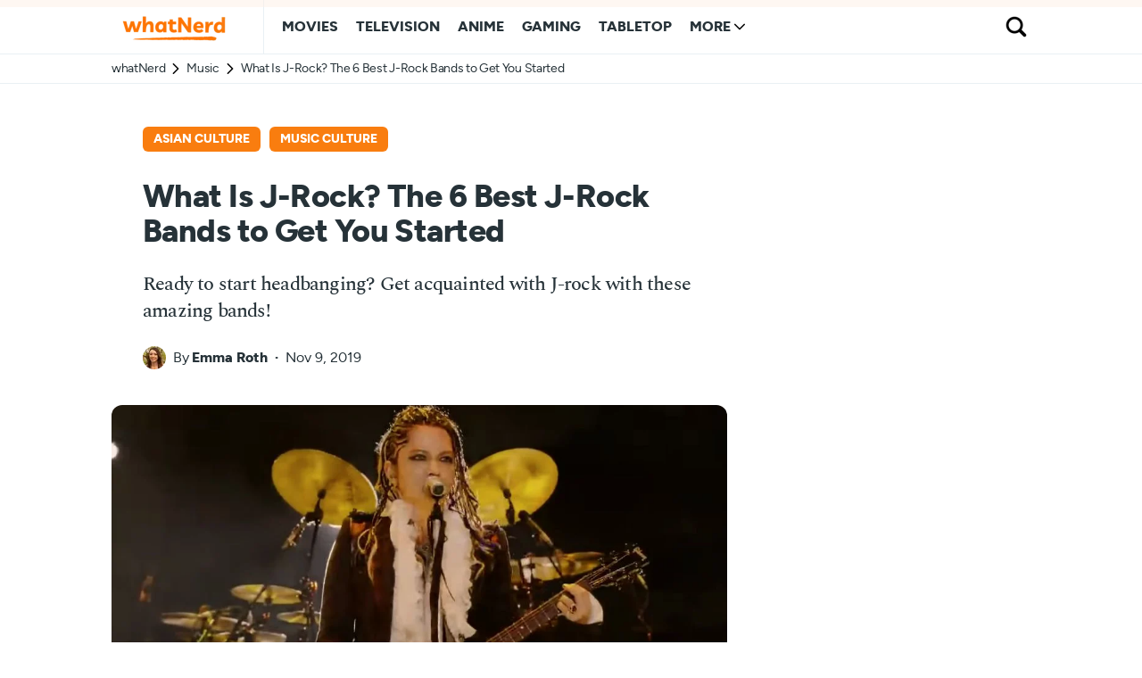

--- FILE ---
content_type: text/html; charset=UTF-8
request_url: https://whatnerd.com/what-is-j-rock-best-j-rock-bands/
body_size: 15134
content:
<!doctype html>
<html lang="en-US">
<head>
	<meta charset="UTF-8" />
	<meta name="viewport" content="width=device-width, initial-scale=1" />
	<link rel="profile" href="https://gmpg.org/xfn/11" />
	
	<link rel="dns-prefetch" href="https://www.googletagmanager.com" />
	<!--
	<link rel="preconnect" href="https://scripts.mediavine.com" />
	<link rel="preconnect" href="https://exchange.mediavine.com" />
	<link rel="preconnect" href="https://analytics.google.com" />
	<link rel="preconnect" href="https://faves.grow.me" />
	-->
	
		
	<link rel="preload" href="/wp-content/fonts/spectral-medium-webfont.woff2" as="font" type="font/woff2" crossorigin>
	<link rel="preload" href="/wp-content/fonts/figtree-extrabold-webfont.woff2" as="font" type="font/woff2" crossorigin>
	<link rel="preload" href="/wp-content/fonts/figtree-regular-webfont.woff2" as="font" type="font/woff2" crossorigin>
	<link rel="preload" href="/wp-content/fonts/spectral-mediumitalic-webfont.woff2" as="font" type="font/woff2" crossorigin>
	
	<title>What Is J-Rock? The 6 Best J-Rock Bands to Get You Started - whatNerd</title>
	<style>img:is([sizes="auto" i], [sizes^="auto," i]) { contain-intrinsic-size: 3000px 1500px }</style>
	<meta name="robots" content="noindex,max-snippet:-1,max-image-preview:large,max-video-preview:-1" />
<meta name="description" content="Ready to start headbanging? Get acquainted with J-rock with these amazing bands!" />
<meta property="og:type" content="article" />
<meta property="og:locale" content="en_US" />
<meta property="og:site_name" content="whatNerd" />
<meta property="og:title" content="What Is J-Rock? The 6 Best J-Rock Bands to Get You Started" />
<meta property="og:description" content="Ready to start headbanging? Get acquainted with J-rock with these amazing bands!" />
<meta property="og:url" content="https://whatnerd.com/what-is-j-rock-best-j-rock-bands/" />
<meta property="og:image" content="https://whatnerd.com/wp-content/uploads/2019/11/best-jrock-bands-featured.jpg" />
<meta property="og:image:width" content="1000" />
<meta property="og:image:height" content="500" />
<meta property="article:published_time" content="2019-11-09T14:00:16+00:00" />
<meta property="article:modified_time" content="2019-11-09T14:00:16+00:00" />
<meta name="twitter:card" content="summary_large_image" />
<meta name="twitter:site" content="@whatnerdcom" />
<meta name="twitter:title" content="What Is J-Rock? The 6 Best J-Rock Bands to Get You Started" />
<meta name="twitter:description" content="Ready to start headbanging? Get acquainted with J-rock with these amazing bands!" />
<meta name="twitter:image" content="https://whatnerd.com/wp-content/uploads/2019/11/best-jrock-bands-featured.jpg" />
<script type="application/ld+json">{"@context":"https://schema.org","@graph":[{"@type":"WebSite","@id":"https://whatnerd.com/#/schema/WebSite","url":"https://whatnerd.com/","name":"whatNerd","description":"The best of geek entertainment: anime, movies, TV, gaming, tabletop, and books!","inLanguage":"en-US","potentialAction":{"@type":"SearchAction","target":{"@type":"EntryPoint","urlTemplate":"https://whatnerd.com/search/{search_term_string}/"},"query-input":"required name=search_term_string"},"publisher":{"@type":"Organization","@id":"https://whatnerd.com/#/schema/Organization","name":"whatNerd","url":"https://whatnerd.com/","sameAs":["https://www.facebook.com/whatnerd/","https://twitter.com/whatnerdcom","https://www.pinterest.com/whatnerd/"],"logo":{"@type":"ImageObject","url":"https://whatnerd.com/wp-content/uploads/2023/08/favicon-20230819-transparent.png","contentUrl":"https://whatnerd.com/wp-content/uploads/2023/08/favicon-20230819-transparent.png","width":500,"height":500,"contentSize":"17155"}}},{"@type":"WebPage","@id":"https://whatnerd.com/what-is-j-rock-best-j-rock-bands/","url":"https://whatnerd.com/what-is-j-rock-best-j-rock-bands/","name":"What Is J-Rock? The 6 Best J-Rock Bands to Get You Started - whatNerd","description":"Ready to start headbanging? Get acquainted with J-rock with these amazing bands!","inLanguage":"en-US","isPartOf":{"@id":"https://whatnerd.com/#/schema/WebSite"},"breadcrumb":{"@type":"BreadcrumbList","@id":"https://whatnerd.com/#/schema/BreadcrumbList","itemListElement":[{"@type":"ListItem","position":1,"item":"https://whatnerd.com/","name":"whatNerd"},{"@type":"ListItem","position":2,"item":"https://whatnerd.com/category/music/","name":"Category: Music"},{"@type":"ListItem","position":3,"name":"What Is J-Rock? The 6 Best J-Rock Bands to Get You Started"}]},"potentialAction":{"@type":"ReadAction","target":"https://whatnerd.com/what-is-j-rock-best-j-rock-bands/"},"datePublished":"2019-11-09T14:00:16+00:00","dateModified":"2019-11-09T14:00:16+00:00","author":{"@type":"Person","@id":"https://whatnerd.com/#/schema/Person/e191333e4beb13c4780c05e805c4cdcc","name":"Emma Roth","description":"Emma Roth was a staff writer at whatNerd. In addition to being an avid writer and tech geek, she&#039;s a fan of games, anime, manga, and more."}}]}</script>
<script type="application/ld+json">{"@context":"https://schema.org","@type":"BlogPosting","mainEntityOfPage":{"@type":"WebPage","@id":"https://whatnerd.com/what-is-j-rock-best-j-rock-bands/"},"headline":"What Is J-Rock? The 6 Best J-Rock Bands to Get You Started","image":{"@type":"ImageObject","url":"https://whatnerd.com/wp-content/uploads/2019/11/best-jrock-bands-featured.jpg","width":1000,"height":500},"datePublished":"2019-11-09T14:00:16+00:00","dateModified":"2019-11-09T14:00:16+00:00","author":{"@type":"Person","name":"Emma Roth","url":"https://whatnerd.com/author/emma/"},"publisher":{"@type":"Organization","name":"whatNerd","logo":{"@type":"ImageObject","url":"https://whatnerd.com/wp-content/uploads/2023/08/favicon-20230819-transparent-60x60.png","width":60,"height":60}},"description":"Ready to start headbanging? Get acquainted with J-rock with these amazing bands!"}</script>
<link rel='dns-prefetch' href='//scripts.mediavine.com' />
<link rel='dns-prefetch' href='//www.googletagmanager.com' />
<link rel="alternate" type="application/rss+xml" title="whatNerd &raquo; Feed" href="https://whatnerd.com/feed/" />
<link rel="alternate" type="application/rss+xml" title="whatNerd &raquo; Comments Feed" href="https://whatnerd.com/comments/feed/" />
<script type="text/javascript">
/* <![CDATA[ */
window._wpemojiSettings = {"baseUrl":"https:\/\/s.w.org\/images\/core\/emoji\/16.0.1\/72x72\/","ext":".png","svgUrl":"https:\/\/s.w.org\/images\/core\/emoji\/16.0.1\/svg\/","svgExt":".svg","source":{"concatemoji":"https:\/\/whatnerd.com\/wp-includes\/js\/wp-emoji-release.min.js?ver=b87a038d3ab154efd1a38830ea234b21"}};
/*! This file is auto-generated */
!function(s,n){var o,i,e;function c(e){try{var t={supportTests:e,timestamp:(new Date).valueOf()};sessionStorage.setItem(o,JSON.stringify(t))}catch(e){}}function p(e,t,n){e.clearRect(0,0,e.canvas.width,e.canvas.height),e.fillText(t,0,0);var t=new Uint32Array(e.getImageData(0,0,e.canvas.width,e.canvas.height).data),a=(e.clearRect(0,0,e.canvas.width,e.canvas.height),e.fillText(n,0,0),new Uint32Array(e.getImageData(0,0,e.canvas.width,e.canvas.height).data));return t.every(function(e,t){return e===a[t]})}function u(e,t){e.clearRect(0,0,e.canvas.width,e.canvas.height),e.fillText(t,0,0);for(var n=e.getImageData(16,16,1,1),a=0;a<n.data.length;a++)if(0!==n.data[a])return!1;return!0}function f(e,t,n,a){switch(t){case"flag":return n(e,"\ud83c\udff3\ufe0f\u200d\u26a7\ufe0f","\ud83c\udff3\ufe0f\u200b\u26a7\ufe0f")?!1:!n(e,"\ud83c\udde8\ud83c\uddf6","\ud83c\udde8\u200b\ud83c\uddf6")&&!n(e,"\ud83c\udff4\udb40\udc67\udb40\udc62\udb40\udc65\udb40\udc6e\udb40\udc67\udb40\udc7f","\ud83c\udff4\u200b\udb40\udc67\u200b\udb40\udc62\u200b\udb40\udc65\u200b\udb40\udc6e\u200b\udb40\udc67\u200b\udb40\udc7f");case"emoji":return!a(e,"\ud83e\udedf")}return!1}function g(e,t,n,a){var r="undefined"!=typeof WorkerGlobalScope&&self instanceof WorkerGlobalScope?new OffscreenCanvas(300,150):s.createElement("canvas"),o=r.getContext("2d",{willReadFrequently:!0}),i=(o.textBaseline="top",o.font="600 32px Arial",{});return e.forEach(function(e){i[e]=t(o,e,n,a)}),i}function t(e){var t=s.createElement("script");t.src=e,t.defer=!0,s.head.appendChild(t)}"undefined"!=typeof Promise&&(o="wpEmojiSettingsSupports",i=["flag","emoji"],n.supports={everything:!0,everythingExceptFlag:!0},e=new Promise(function(e){s.addEventListener("DOMContentLoaded",e,{once:!0})}),new Promise(function(t){var n=function(){try{var e=JSON.parse(sessionStorage.getItem(o));if("object"==typeof e&&"number"==typeof e.timestamp&&(new Date).valueOf()<e.timestamp+604800&&"object"==typeof e.supportTests)return e.supportTests}catch(e){}return null}();if(!n){if("undefined"!=typeof Worker&&"undefined"!=typeof OffscreenCanvas&&"undefined"!=typeof URL&&URL.createObjectURL&&"undefined"!=typeof Blob)try{var e="postMessage("+g.toString()+"("+[JSON.stringify(i),f.toString(),p.toString(),u.toString()].join(",")+"));",a=new Blob([e],{type:"text/javascript"}),r=new Worker(URL.createObjectURL(a),{name:"wpTestEmojiSupports"});return void(r.onmessage=function(e){c(n=e.data),r.terminate(),t(n)})}catch(e){}c(n=g(i,f,p,u))}t(n)}).then(function(e){for(var t in e)n.supports[t]=e[t],n.supports.everything=n.supports.everything&&n.supports[t],"flag"!==t&&(n.supports.everythingExceptFlag=n.supports.everythingExceptFlag&&n.supports[t]);n.supports.everythingExceptFlag=n.supports.everythingExceptFlag&&!n.supports.flag,n.DOMReady=!1,n.readyCallback=function(){n.DOMReady=!0}}).then(function(){return e}).then(function(){var e;n.supports.everything||(n.readyCallback(),(e=n.source||{}).concatemoji?t(e.concatemoji):e.wpemoji&&e.twemoji&&(t(e.twemoji),t(e.wpemoji)))}))}((window,document),window._wpemojiSettings);
/* ]]> */
</script>
<link rel='alternate stylesheet' id='powerkit-icons-css' href='https://whatnerd.com/wp-content/plugins/powerkit/assets/fonts/powerkit-icons.woff?ver=2.9.2' type='text/css' as='font' type='font/wof' crossorigin />
<link rel='stylesheet' id='powerkit-css' href='https://whatnerd.com/wp-content/plugins/powerkit/assets/css/powerkit.css?ver=2.9.2' type='text/css' media='all' />
<style id='wp-emoji-styles-inline-css' type='text/css'>

	img.wp-smiley, img.emoji {
		display: inline !important;
		border: none !important;
		box-shadow: none !important;
		height: 1em !important;
		width: 1em !important;
		margin: 0 0.07em !important;
		vertical-align: -0.1em !important;
		background: none !important;
		padding: 0 !important;
	}
</style>
<link rel='stylesheet' id='wp-block-library-css' href='https://whatnerd.com/wp-includes/css/dist/block-library/style.min.css?ver=b87a038d3ab154efd1a38830ea234b21' type='text/css' media='all' />
<link rel='stylesheet' id='absolute-reviews-css' href='https://whatnerd.com/wp-content/plugins/absolute-reviews/public/css/absolute-reviews-public.css?ver=1.1.6' type='text/css' media='all' />
<link rel='stylesheet' id='novashare-css-css' href='https://whatnerd.com/wp-content/plugins/novashare/css/style.min.css?ver=1.4.7' type='text/css' media='all' />
<link rel='stylesheet' id='powerkit-social-links-css' href='https://whatnerd.com/wp-content/plugins/powerkit/modules/social-links/public/css/public-powerkit-social-links.css?ver=2.9.2' type='text/css' media='all' />
<link rel='stylesheet' id='bsfrt_frontend-css' href='https://whatnerd.com/wp-content/plugins/read-meter/assets/css/bsfrt-frontend-css.css?ver=1753323357' type='text/css' media='all' />
<link rel='stylesheet' id='whatnerd-typography-css' href='https://whatnerd.com/wp-content/themes/newsblock-child/style-typography.css?ver=1753323358' type='text/css' media='all' />
<link rel='stylesheet' id='whatnerd-critical-style-css' href='https://whatnerd.com/wp-content/themes/newsblock-child/style-main-critical.css?ver=1753323358' type='text/css' media='all' />
<link rel='stylesheet' id='whatnerd-main-style-css' href='https://whatnerd.com/wp-content/themes/newsblock-child/style-main-noncritical.css?ver=1753323358' type='text/css' media='all' />
<script type="text/javascript"fetchpriority="high" data-noptimize="1" data-cfasync="false" defer src="https://scripts.mediavine.com/tags/whatnerd.js?ver=b87a038d3ab154efd1a38830ea234b21" id="mv-script-wrapper-js"></script>
<link rel="https://api.w.org/" href="https://whatnerd.com/wp-json/" /><link rel="alternate" title="JSON" type="application/json" href="https://whatnerd.com/wp-json/wp/v2/posts/6769" /><link rel="EditURI" type="application/rsd+xml" title="RSD" href="https://whatnerd.com/xmlrpc.php?rsd" />
<link rel="alternate" title="oEmbed (JSON)" type="application/json+oembed" href="https://whatnerd.com/wp-json/oembed/1.0/embed?url=https%3A%2F%2Fwhatnerd.com%2Fwhat-is-j-rock-best-j-rock-bands%2F" />
<link rel="alternate" title="oEmbed (XML)" type="text/xml+oembed" href="https://whatnerd.com/wp-json/oembed/1.0/embed?url=https%3A%2F%2Fwhatnerd.com%2Fwhat-is-j-rock-best-j-rock-bands%2F&#038;format=xml" />
		<link rel="preload" href="https://whatnerd.com/wp-content/plugins/absolute-reviews/fonts/absolute-reviews-icons.woff" as="font" type="font/woff" crossorigin>
		
<style type="text/css">
.entry-content .bsf-rt-reading-time{
background: #eeeeee;

color: #333333;

font-size: 15px;

margin-top: 
		1px;

margin-right: 
		1px;

margin-bottom: 
		1px;

margin-left: 
		1px;

padding-top: 
		0.5em;

padding-right: 
		0.7em;

padding-bottom: 
		0.5em;

padding-left: 
		0.7em;

width: max-content;

display: block;

min-width: 100px;

}

</style>
				<style type="text/css">
		.admin-bar .progress-container-top {
		background: #fcefe4;
		height: 8px;

		}
		.progress-container-top {
		background: #fcefe4;
		height: 8px;

		}
		.progress-container-bottom {
		background: #fcefe4;
		height: 8px;

		} 
		.progress-bar {
		background: #f97d0f;
		height: 8px;
		width: 0%;

		}           
		</style>
				<link rel="icon" href="https://whatnerd.com/wp-content/uploads/2023/08/favicon-20230819-transparent-60x60.png" sizes="32x32" />
<link rel="icon" href="https://whatnerd.com/wp-content/uploads/2023/08/favicon-20230819-transparent-350x350.png" sizes="192x192" />
<link rel="apple-touch-icon" href="https://whatnerd.com/wp-content/uploads/2023/08/favicon-20230819-transparent-180x180.png" />
<meta name="msapplication-TileImage" content="https://whatnerd.com/wp-content/uploads/2023/08/favicon-20230819-transparent-350x350.png" />
</head>

<body data-rsssl=1 class="wp-singular post-template-default single single-post postid-6769 single-format-standard wp-embed-responsive wp-theme-newsblock wp-child-theme-newsblock-child cs-page-layout-right cs-navbar-sticky-enabled cs-navbar-smart-enabled cs-sticky-sidebar-disabled" data-scheme='default' site-data-scheme='default'>



	<div class="cs-site-overlay"></div>

	<div class="cs-offcanvas">
		<div class="cs-offcanvas__header" data-scheme="default">
			
			<nav class="cs-offcanvas__nav">
						<div class="cs-logo ">
			<a class="cs-header__logo cs-logo-once " href="https://whatnerd.com/">
				<img src="https://whatnerd.com/wp-content/uploads/2023/08/logo-v10-main-fixed.png"  alt="whatNerd"  loading="eager"  srcset="https://whatnerd.com/wp-content/uploads/2023/08/logo-v10-main-fixed.png 1x, https://whatnerd.com/wp-content/uploads/2023/08/logo-v10-main-fixed@2x.png 2x"  width="140"  height="40" >			</a>

					</div>
		
				<span class="cs-offcanvas__toggle" role="button" aria-label="Close"><i class="cs-icon cs-icon-x"></i></span>
			</nav>

					</div>
		<aside class="cs-offcanvas__sidebar">
			<div class="cs-offcanvas__inner cs-offcanvas__area cs-widget-area">
				<div class="widget widget_nav_menu cs-d-lg-none"><div class="menu-header-mobile-container"><ul id="menu-header-mobile" class="menu"><li id="menu-item-463846" class="menu-item menu-item-type-taxonomy menu-item-object-category menu-item-463846"><a href="https://whatnerd.com/category/movies/" data-wpel-link="internal" rel="noopener">Movies</a></li>
<li id="menu-item-463848" class="menu-item menu-item-type-taxonomy menu-item-object-category menu-item-463848"><a href="https://whatnerd.com/category/tv/" data-wpel-link="internal" rel="noopener">Television</a></li>
<li id="menu-item-463849" class="menu-item menu-item-type-taxonomy menu-item-object-category menu-item-463849"><a href="https://whatnerd.com/category/anime/" data-wpel-link="internal" rel="noopener">Anime</a></li>
<li id="menu-item-463847" class="menu-item menu-item-type-taxonomy menu-item-object-category menu-item-463847"><a href="https://whatnerd.com/category/gaming/" data-wpel-link="internal" rel="noopener">Gaming</a></li>
<li id="menu-item-482542" class="menu-item menu-item-type-taxonomy menu-item-object-category menu-item-482542"><a href="https://whatnerd.com/category/tabletop/" data-wpel-link="internal" rel="noopener">Tabletop</a></li>
</ul></div></div>
				<div class="widget block-5 widget_block widget_search"><form role="search" method="get" action="https://whatnerd.com/" class="wp-block-search__button-inside wp-block-search__icon-button wp-block-search"    ><label class="wp-block-search__label" for="wp-block-search__input-1" >Search whatNerd...</label><div class="wp-block-search__inside-wrapper " ><input class="wp-block-search__input" id="wp-block-search__input-1" placeholder="" value="" type="search" name="s" required /><button aria-label="Search" class="wp-block-search__button has-icon wp-element-button" type="submit" ><svg class="search-icon" viewBox="0 0 24 24" width="24" height="24">
					<path d="M13 5c-3.3 0-6 2.7-6 6 0 1.4.5 2.7 1.3 3.7l-3.8 3.8 1.1 1.1 3.8-3.8c1 .8 2.3 1.3 3.7 1.3 3.3 0 6-2.7 6-6S16.3 5 13 5zm0 10.5c-2.5 0-4.5-2-4.5-4.5s2-4.5 4.5-4.5 4.5 2 4.5 4.5-2 4.5-4.5 4.5z"></path>
				</svg></button></div></form></div>			</div>
		</aside>
	</div>
	
<div id="page" class="cs-site">

	
	<div class="cs-site-inner">

		
		
<header class="cs-header cs-header-one" data-scheme="default">
	<div class="cs-container">
		<div class="cs-header__inner cs-header__inner-desktop">
			<div class="cs-header__col cs-col-left">
						<div class="cs-logo ">
			<a class="cs-header__logo cs-logo-once " href="https://whatnerd.com/">
				<img src="https://whatnerd.com/wp-content/uploads/2023/08/logo-v10-main-fixed.png"  alt="whatNerd"  loading="eager"  srcset="https://whatnerd.com/wp-content/uploads/2023/08/logo-v10-main-fixed.png 1x, https://whatnerd.com/wp-content/uploads/2023/08/logo-v10-main-fixed@2x.png 2x"  width="140"  height="40" >			</a>

					</div>
		<nav class="cs-header__nav"><ul id="menu-header-desktop" class="cs-header__nav-inner"><li id="menu-item-4508" class="menu-item menu-item-type-taxonomy menu-item-object-category menu-item-4508"><a href="https://whatnerd.com/category/movies/" data-wpel-link="internal" rel="noopener"><span>Movies</span></a></li>
<li id="menu-item-463817" class="menu-item menu-item-type-taxonomy menu-item-object-category menu-item-463817"><a href="https://whatnerd.com/category/tv/" data-wpel-link="internal" rel="noopener"><span>Television</span></a></li>
<li id="menu-item-35060" class="menu-item menu-item-type-taxonomy menu-item-object-category menu-item-35060"><a href="https://whatnerd.com/category/anime/" data-wpel-link="internal" rel="noopener"><span>Anime</span></a></li>
<li id="menu-item-4507" class="menu-item menu-item-type-taxonomy menu-item-object-category menu-item-4507"><a href="https://whatnerd.com/category/gaming/" data-wpel-link="internal" rel="noopener"><span>Gaming</span></a></li>
<li id="menu-item-482543" class="menu-item menu-item-type-taxonomy menu-item-object-category menu-item-482543"><a href="https://whatnerd.com/category/tabletop/" data-wpel-link="internal" rel="noopener"><span>Tabletop</span></a></li>
<li id="menu-item-463852" class="menu-item menu-item-type-custom menu-item-object-custom menu-item-has-children menu-item-463852"><a href="#"><span>More</span></a>
<ul class="sub-menu" data-scheme="default">
	<li id="menu-item-463854" class="menu-item menu-item-type-post_type menu-item-object-page menu-item-has-children menu-item-463854"><a href="https://whatnerd.com/about/" data-wpel-link="internal" rel="noopener">About Us</a>
	<ul class="sub-menu" data-scheme="default">
		<li id="menu-item-463853" class="menu-item menu-item-type-post_type menu-item-object-page menu-item-463853"><a href="https://whatnerd.com/about/team/" data-wpel-link="internal" rel="noopener">Our Team</a></li>
		<li id="menu-item-497574" class="menu-item menu-item-type-post_type menu-item-object-page menu-item-497574"><a href="https://whatnerd.com/contact/" data-wpel-link="internal" rel="noopener">Contact Us</a></li>
	</ul>
</li>
	<li id="menu-item-492279" class="menu-item menu-item-type-post_type menu-item-object-page menu-item-has-children menu-item-492279"><a href="https://whatnerd.com/best/" data-wpel-link="internal" rel="noopener">Our Best Articles</a>
	<ul class="sub-menu" data-scheme="default">
		<li id="menu-item-492286" class="menu-item menu-item-type-post_type menu-item-object-page menu-item-492286"><a href="https://whatnerd.com/best/anime/" data-wpel-link="internal" rel="noopener">Anime</a></li>
		<li id="menu-item-492287" class="menu-item menu-item-type-post_type menu-item-object-page menu-item-492287"><a href="https://whatnerd.com/best/tabletop/" data-wpel-link="internal" rel="noopener">Board Games &#038; Tabletop RPGs</a></li>
		<li id="menu-item-492288" class="menu-item menu-item-type-post_type menu-item-object-page menu-item-492288"><a href="https://whatnerd.com/best/movies/" data-wpel-link="internal" rel="noopener">Movies</a></li>
		<li id="menu-item-492289" class="menu-item menu-item-type-post_type menu-item-object-page menu-item-492289"><a href="https://whatnerd.com/best/tv/" data-wpel-link="internal" rel="noopener">Television</a></li>
		<li id="menu-item-492290" class="menu-item menu-item-type-post_type menu-item-object-page menu-item-492290"><a href="https://whatnerd.com/best/gaming/" data-wpel-link="internal" rel="noopener">Video Games</a></li>
	</ul>
</li>
	<li id="menu-item-463856" class="menu-item menu-item-type-post_type menu-item-object-page menu-item-463856"><a href="https://whatnerd.com/affiliate/" data-wpel-link="internal" rel="noopener">Affiliate Disclosure</a></li>
	<li id="menu-item-463855" class="menu-item menu-item-type-post_type menu-item-object-page menu-item-privacy-policy menu-item-463855"><a rel="privacy-policy noopener" href="https://whatnerd.com/privacy/" data-wpel-link="internal">Privacy Policy</a></li>
</ul>
</li>
</ul></nav>			</div>
			<div class="cs-header__col cs-col-right">
						<span class="cs-header__search-toggle" role="button" aria-label="Search">
			<i class="cs-icon cs-icon-search"></i>
		</span>
					</div>
		</div>

		
<div class="cs-header__inner cs-header__inner-mobile">
	<div class="cs-header__col cs-col-left">
						<span class="cs-header__offcanvas-toggle " role="button" aria-label="Menu">
					<i class="cs-icon cs-icon-menu"></i>
				</span>
				</div>
	<div class="cs-header__col cs-col-center">
				<div class="cs-logo ">
			<a class="cs-header__logo cs-logo-once " href="https://whatnerd.com/">
				<img src="https://whatnerd.com/wp-content/uploads/2023/08/logo-v10-main-fixed.png"  alt="whatNerd"  loading="eager"  srcset="https://whatnerd.com/wp-content/uploads/2023/08/logo-v10-main-fixed.png 1x, https://whatnerd.com/wp-content/uploads/2023/08/logo-v10-main-fixed@2x.png 2x"  width="140"  height="40" >			</a>

					</div>
			</div>
	<div class="cs-header__col cs-col-right">
				<span class="cs-header__search-toggle" role="button" aria-label="Search">
			<i class="cs-icon cs-icon-search"></i>
		</span>
			</div>
</div>
	</div>

	
<div class="cs-search" data-scheme="inverse">
	<div class="cs-container">
		<form role="search" method="get" class="cs-search__nav-form" action="https://whatnerd.com/">
			<div class="cs-search__group">
				<button class="cs-search__submit" aria-label="Submit">
					<i class="cs-icon cs-icon-search"></i>
				</button>

				<input data-swpparentel=".cs-header .cs-search-live-result" required class="cs-search__input" data-swplive="true" type="search" value="" name="s" placeholder="What are you searching for?">

				<button class="cs-search__close" aria-label="Close">
					<i class="cs-icon cs-icon-x"></i>
				</button>
			</div>
		</form>

		<div class="cs-search__content">
			
			
			<div class="cs-search-live-result"></div>
		</div>
	</div>
</div>
	
	<div id="bsf_rt_progress_bar_container" class="progress-container-top">
				<div class="progress-bar" id="bsf_rt_progress_bar"></div>
				</div></header>


				<div class="cs-breadcrumbs-wrap">
					<nav class="cs-container cs-breadcrumbs">
						<ul>
							<li><a href="/" data-wpel-link="internal" rel="noopener">whatNerd</a></li>
							<li><a href="https://whatnerd.com/category/music/" rel="category tag noopener" data-wpel-link="internal">Music</a></li>
							<li>What Is J-Rock? The 6 Best J-Rock Bands to Get You Started</li>
						</ul>
					</nav>
				</div>
				
		
		<main id="main" class="cs-site-primary">

			
			<div class="cs-site-content cs-sidebar-enabled cs-sidebar-right cs-metabar-disabled section-heading-default-style-15">

				
				<div id="cs-container" class="cs-container">

					
					<div id="content" class="cs-main-content">

						
<article id="primary" class="cs-content-area">

	
	<div class="cs-entry__header cs-entry__header-simple cs-video-wrap">
		<div class="cs-entry__header-inner">

			<div class="cs-entry__header-info">
				<div class="cs-entry__category"><ul class="post-categories"><li><a href="https://whatnerd.com/tag/asian-culture/" rel="tag noopener" data-wpel-link="internal">Asian Culture</a></li><li><a href="https://whatnerd.com/tag/music-culture/" rel="tag noopener" data-wpel-link="internal">Music Culture</a></li></ul></div><h1 class="cs-entry__title">What Is J-Rock? The 6 Best J-Rock Bands to Get You Started</h1>				<div class="cs-entry__subtitle">
					Ready to start headbanging? Get acquainted with J-rock with these amazing bands!
				</div>
				<div class="cs-entry__post-meta" ><div class="cs-meta-author"><span class="cs-photo"><img alt='' src='https://secure.gravatar.com/avatar/6e1e7ae7aa146fc7ac496183050b6753db33fb002e10a782536fc6dde0c380ef?s=26&#038;d=mm&#038;r=pg' srcset='https://secure.gravatar.com/avatar/6e1e7ae7aa146fc7ac496183050b6753db33fb002e10a782536fc6dde0c380ef?s=52&#038;d=mm&#038;r=pg 2x' class='avatar avatar-26 photo' height='26' width='26' decoding='async'/></span><span class="cs-by">By</span><span class="cs-author"><a class="cs-meta-author-inner url fn n" href="https://whatnerd.com/author/emma/" title="View all posts by Emma Roth" data-wpel-link="internal" rel="noopener">Emma Roth</a></span></div><div class="cs-meta-date">Nov 9, 2019</div></div>			</div>

							<figure class="cs-entry__post-media post-media">
					<img width="1000" height="500" src="https://whatnerd.com/wp-content/uploads/2019/11/best-jrock-bands-featured.jpg" class="attachment-full size-full wp-post-image" alt="What Is J-Rock? The 6 Best J-Rock Bands to Get You Started" title="What Is J-Rock? The 6 Best J-Rock Bands to Get You Started" loading="eager" fetchpriority="high" decoding="async" srcset="https://whatnerd.com/wp-content/uploads/2019/11/best-jrock-bands-featured.jpg 1000w, https://whatnerd.com/wp-content/uploads/2019/11/best-jrock-bands-featured-360x180.jpg 360w, https://whatnerd.com/wp-content/uploads/2019/11/best-jrock-bands-featured-700x350.jpg 700w" sizes="(max-width: 1000px) 100vw, 1000px" />				</figure>

										
								<div class="disclosure">
												<p>If you buy something using our links, <a href="/affiliate/" rel="nofollow noopener" data-wpel-link="internal">we may earn a commission</a> at no extra cost to you. Thanks for your support!</p>
					</div>
					
		</div>
	</div>

	
		
			
<div class="cs-entry__wrap">

	
	<div class="cs-entry__container">

		
		<div class="cs-entry__content-wrap">
						
			<div class="entry-content" id="bsf_rt_marker">
				
<p>You've heard of k-pop, but have you ever heard of J-rock? This genre never really exploded in global popularity the same way k-pop did, but it's been around for a lot longer.</p>



<p>Once you start listening to J-rock, it's hard to stop. I'll let you in on the basics of J-rock, and what J-rock bands you should listen to first.</p>



<h2 class="wp-block-heading">What Is J-Rock?</h2>



<p>J-rock is short for "Japanese rock." The genre dates back to the '60s and has been continually evolving. At first, J-rock was heavily influenced by British and American rock bands, but now, the genre has become one-of-a-kind.</p>



<p>The visual kei movement sprung out of the J-rock genre in the 80s. Some J-rock bands began to embrace visual kei, which lead them to sport androgynous, flashy clothing, wild hairstyles, and flamboyant makeup. Although the prevalence of the visual kei movement has died down over the years, it still leaves a huge impression on the j-rock community and also lives on as a subculture.</p>



<h2 class="wp-block-heading">The Best J-Rock Bands to Start With</h2>



<p>Now that you've had a briefing on J-rock, it's time to get into the music. These are some of the most popular J-rock bands around, making them the perfect entry into the genre.</p>



<h3 class="wp-block-heading">1. One Ok Rock</h3>



<figure class="wp-block-embed is-type-video is-provider-youtube wp-block-embed-youtube wp-embed-aspect-16-9 wp-has-aspect-ratio"><div class="wp-block-embed__wrapper">
<div class="cs-embed cs-embed-responsive"><div class="slimfast_yl"><div class="slimfast_wrap"><div class="slimfast_player" data-embed="6YZlFdTIdzM" id="player_6YZlFdTIdzM"><div class="play-button"></div></div></div></div></div>
</div></figure>



<p>I can credit my love of J-rock to One Ok Rock. After listening to "The Clock Strikes," I got hooked. The amazing instrumentals coupled with the Takahiro Moriuchi's raw vocals makes this song incredibly addicting.</p>



<p>One Ok Rock formed in 2005, and still makes new music. In terms of sound, One Ok Rock is a mix between alternative, emo, and pop-rock. Just about any listener can start bobbing their head to their songs.</p>



<h3 class="wp-block-heading">2. Babymetal</h3>



<figure class="wp-block-embed is-type-video is-provider-youtube wp-block-embed-youtube wp-embed-aspect-16-9 wp-has-aspect-ratio"><div class="wp-block-embed__wrapper">
<div class="cs-embed cs-embed-responsive"><div class="slimfast_yl"><div class="slimfast_wrap"><div class="slimfast_player" data-embed="WIKqgE4BwAY" id="player_WIKqgE4BwAY"><div class="play-button"></div></div></div></div></div>
</div></figure>



<p>Babymetal has a very different take on J-rock—they combine cuteness with hardcore metal music. The band originally consisted of three main members: Su-metal, Moametal, and Yuimetal. Although Yuimetal left the band in 2018, the band still has an unwavering fanbase. </p>



<p>The young women dress in a gothic Lolita style, as they dance and sing in a way that completely contradicts the metal genre. If you never thought that a rock song called "Gimme Chocolate" exists, Babymetal's here to prove you wrong.</p>



<h3 class="wp-block-heading">3. Dir En Grey</h3>



<figure class="wp-block-embed is-type-video is-provider-youtube wp-block-embed-youtube wp-embed-aspect-16-9 wp-has-aspect-ratio"><div class="wp-block-embed__wrapper">
<div class="cs-embed cs-embed-responsive"><div class="slimfast_yl"><div class="slimfast_wrap"><div class="slimfast_player" data-embed="2X38H6Zvyr4" id="player_2X38H6Zvyr4"><div class="play-button"></div></div></div></div></div>
</div></figure>



<p>Dir En Grey made their debut in 1997, and still remains prevalent in the world of J-rock. They used to fully embrace the visual kei style, but has since toned it down in their newer music videos.</p>



<p>"The Final" is one of Dir En Grey's most popular songs. It might've been released over ten years ago, but that doesn't change the passion you can hear in the song's instrumentals and vocals. Dir En Grey's videos always incorporate elements of horror, making them all the more interesting to watch.</p>



<h3 class="wp-block-heading">4. The Gazette</h3>



<figure class="wp-block-embed is-type-video is-provider-youtube wp-block-embed-youtube wp-embed-aspect-16-9 wp-has-aspect-ratio"><div class="wp-block-embed__wrapper">
<div class="cs-embed cs-embed-responsive"><div class="slimfast_yl"><div class="slimfast_wrap"><div class="slimfast_player" data-embed="LnhwQf1Y0PU" id="player_LnhwQf1Y0PU"><div class="play-button"></div></div></div></div></div>
</div></figure>



<p>You might recognize The Gazette's sound from the popular anime <em>Black Butler</em>. The Gazette provided the song for the show's opening, called "Shiver."</p>



<p>As you can tell from their hair, heavy eyeliner, and bold outfits in one of their newer videos, the band still rocks visual kei (even if it is a more subtle form). With or without the visual kei, The Gazette is still a J-rock staple.</p>



<h3 class="wp-block-heading">5. X Japan</h3>



<figure class="wp-block-embed is-type-video is-provider-youtube wp-block-embed-youtube wp-embed-aspect-4-3 wp-has-aspect-ratio"><div class="wp-block-embed__wrapper">
<div class="cs-embed cs-embed-responsive"><div class="slimfast_yl"><div class="slimfast_wrap"><div class="slimfast_player" data-embed="ykRcEztUOz8" id="player_ykRcEztUOz8"><div class="play-button"></div></div></div></div></div>
</div></figure>



<p>X Japan is credited as one of the pioneers of visual kei. The band came out in 1982 and set the standards for J-rock. They originally sported crazy makeup, huge hair, and an absurd amount of leather, but they've, unfortunately, toned it down in recent times. Either way, they definitely know how to put on a show.</p>



<p>Despite X Japan's popularity, they had a rocky past. In the late 90s, one member took his own life, while another jointed a cult. The band has since reunited, coming together to create more great music.</p>



<h3 class="wp-block-heading">6. L'Arc-en-Ciel</h3>



<figure class="wp-block-embed is-type-video is-provider-youtube wp-block-embed-youtube wp-embed-aspect-16-9 wp-has-aspect-ratio"><div class="wp-block-embed__wrapper">
https://www.youtube.com/watch?v=Kcwpvuz-uA0
</div></figure>



<p>"L'arc en ciel" translates to "The Rainbow" in French. The band may have a lighthearted name, but it definitely doesn't reflect their intense rock and roll sound.</p>



<p>L'Arc-En-Ciel made their debut in 1991 as a visual kei band. Since then, the band has drifted away from the movement. Although L'Arc-En-Ciel hasn't released any new music since 2016, they still frequently go on tour.</p>



<h2 class="wp-block-heading">Are You Hooked on J-Rock Yet?</h2>



<p>J-rock is unique—it sounds nothing like American or British rock, and that's why it's so fun to listen to. Take the time to put on your headset, and rock out to J-rock!</p>



<p>Want more Japanese songs to listen to? Check out these <a href="https://whatnerd.com/epic-anime-theme-songs/" data-wpel-link="internal" rel="noopener">most epic anime theme songs</a>. Want to try Korean songs instead? Check out these <a href="https://whatnerd.com/essential-kpop-songs-for-newbies/" data-wpel-link="internal" rel="noopener">essential K-pop songs</a> and <a href="https://whatnerd.com/underrated-kpop-songs/" data-wpel-link="internal" rel="noopener">underrated K-pop songs</a>!</p>
			</div>

					</div>

		
	</div>

	</div>

		
	
	
</article>


	<aside id="secondary" class="cs-sidebar__area cs-widget-area">
		<div class="cs-sidebar__inner">
						<div class="widget block-4 widget_block"><div id="canvas-menu-spacer" style="min-height: 60px;"></div></div>					</div>
	</aside>
	
							
						</div>

						
													<aside id="beneath">
																
											<div class="cs-entry__post-related">
				<h2 class="cs-entry__post-related-heading">More Articles Like This</h2>
				<div class="cs-entry__post-wrap">
					
<article class="post-2654 post type-post status-publish format-standard has-post-thumbnail category-anime tag-anime-culture tag-soundtracks mv-content-wrapper cs-entry cs-video-wrap">
	<div class="cs-entry__outer">
		
						<div class="cs-entry__inner cs-entry__thumbnail cs-entry__overlay cs-overlay-ratio cs-ratio-landscape-16-9" >

																
						<a href="https://whatnerd.com/epic-anime-theme-songs/" class="cs-overlay-link" data-wpel-link="internal" rel="noopener">
							<div class="cs-overlay-background cs-overlay-transparent">
								<img width="360" height="180" src="https://whatnerd.com/wp-content/uploads/2020/10/most-epic-anime-theme-songs-featured-360x180.jpg" class="attachment-csco-thumbnail-small size-csco-thumbnail-small wp-post-image" alt="The 20 Most Epic Anime Theme Songs of All Time, Ranked" decoding="async" loading="lazy" srcset="https://whatnerd.com/wp-content/uploads/2020/10/most-epic-anime-theme-songs-featured-360x180.jpg 360w, https://whatnerd.com/wp-content/uploads/2020/10/most-epic-anime-theme-songs-featured-700x350.jpg 700w, https://whatnerd.com/wp-content/uploads/2020/10/most-epic-anime-theme-songs-featured.jpg 1000w" sizes="auto, (max-width: 360px) 100vw, 360px" />							</div>
						</a>
					
					
									</div>
			
		<div class="cs-entry__inner cs-entry__content">

			
			<span class="cs-entry__title"><a href="https://whatnerd.com/epic-anime-theme-songs/" data-wpel-link="internal" rel="noopener">The 20 Most Epic Anime Theme Songs of All Time, Ranked</a></span>			
						
					</div>
	</div>
</article>

<article class="post-5175 post type-post status-publish format-standard has-post-thumbnail category-music tag-asian-culture tag-music-culture mv-content-wrapper cs-entry cs-video-wrap">
	<div class="cs-entry__outer">
		
						<div class="cs-entry__inner cs-entry__thumbnail cs-entry__overlay cs-overlay-ratio cs-ratio-landscape-16-9" >

																
						<a href="https://whatnerd.com/essential-kpop-songs-for-newbies/" class="cs-overlay-link" data-wpel-link="internal" rel="noopener">
							<div class="cs-overlay-background cs-overlay-transparent">
								<img width="360" height="180" src="https://whatnerd.com/wp-content/uploads/2019/07/kpop-explained-western-pop-apink-performance-featured-360x180.jpg" class="attachment-csco-thumbnail-small size-csco-thumbnail-small wp-post-image" alt="Why Is K-Pop So Popular? 20 Essential Songs for Newbies" decoding="async" loading="lazy" srcset="https://whatnerd.com/wp-content/uploads/2019/07/kpop-explained-western-pop-apink-performance-featured-360x180.jpg 360w, https://whatnerd.com/wp-content/uploads/2019/07/kpop-explained-western-pop-apink-performance-featured-700x350.jpg 700w, https://whatnerd.com/wp-content/uploads/2019/07/kpop-explained-western-pop-apink-performance-featured.jpg 1000w" sizes="auto, (max-width: 360px) 100vw, 360px" />							</div>
						</a>
					
					
									</div>
			
		<div class="cs-entry__inner cs-entry__content">

			
			<span class="cs-entry__title"><a href="https://whatnerd.com/essential-kpop-songs-for-newbies/" data-wpel-link="internal" rel="noopener">Why Is K-Pop So Popular? 20 Essential Songs for Newbies</a></span>			
						
					</div>
	</div>
</article>

<article class="post-6144 post type-post status-publish format-standard has-post-thumbnail category-music tag-asian-culture tag-music-culture mv-content-wrapper cs-entry cs-video-wrap">
	<div class="cs-entry__outer">
		
						<div class="cs-entry__inner cs-entry__thumbnail cs-entry__overlay cs-overlay-ratio cs-ratio-landscape-16-9" >

																
						<a href="https://whatnerd.com/underrated-kpop-songs/" class="cs-overlay-link" data-wpel-link="internal" rel="noopener">
							<div class="cs-overlay-background cs-overlay-transparent">
								<img width="360" height="180" src="https://whatnerd.com/wp-content/uploads/2019/09/underrated-kpop-songs-korean-music-featured-360x180.jpg" class="attachment-csco-thumbnail-small size-csco-thumbnail-small wp-post-image" alt="20 Criminally Underrated K-Pop Songs You Probably Slept On" decoding="async" loading="lazy" srcset="https://whatnerd.com/wp-content/uploads/2019/09/underrated-kpop-songs-korean-music-featured-360x180.jpg 360w, https://whatnerd.com/wp-content/uploads/2019/09/underrated-kpop-songs-korean-music-featured-700x350.jpg 700w, https://whatnerd.com/wp-content/uploads/2019/09/underrated-kpop-songs-korean-music-featured.jpg 1000w" sizes="auto, (max-width: 360px) 100vw, 360px" />							</div>
						</a>
					
					
									</div>
			
		<div class="cs-entry__inner cs-entry__content">

			
			<span class="cs-entry__title"><a href="https://whatnerd.com/underrated-kpop-songs/" data-wpel-link="internal" rel="noopener">20 Criminally Underrated K-Pop Songs You Probably Slept On</a></span>			
						
					</div>
	</div>
</article>

<article class="post-4572 post type-post status-publish format-standard has-post-thumbnail category-music tag-asian-culture tag-music-culture mv-content-wrapper cs-entry cs-video-wrap">
	<div class="cs-entry__outer">
		
						<div class="cs-entry__inner cs-entry__thumbnail cs-entry__overlay cs-overlay-ratio cs-ratio-landscape-16-9" >

																
						<a href="https://whatnerd.com/weirdest-kpop-videos-of-all-time/" class="cs-overlay-link" data-wpel-link="internal" rel="noopener">
							<div class="cs-overlay-background cs-overlay-transparent">
								<img width="360" height="180" src="https://whatnerd.com/wp-content/uploads/2019/05/bigbang-fantastic-baby-weird-kpop-featured-360x180.jpg" class="attachment-csco-thumbnail-small size-csco-thumbnail-small wp-post-image" alt="The 10 Weirdest K-Pop Videos of All Time" decoding="async" loading="lazy" srcset="https://whatnerd.com/wp-content/uploads/2019/05/bigbang-fantastic-baby-weird-kpop-featured-360x180.jpg 360w, https://whatnerd.com/wp-content/uploads/2019/05/bigbang-fantastic-baby-weird-kpop-featured-700x350.jpg 700w, https://whatnerd.com/wp-content/uploads/2019/05/bigbang-fantastic-baby-weird-kpop-featured.jpg 1000w" sizes="auto, (max-width: 360px) 100vw, 360px" />							</div>
						</a>
					
					
									</div>
			
		<div class="cs-entry__inner cs-entry__content">

			
			<span class="cs-entry__title"><a href="https://whatnerd.com/weirdest-kpop-videos-of-all-time/" data-wpel-link="internal" rel="noopener">The 10 Weirdest K-Pop Videos of All Time</a></span>			
						
					</div>
	</div>
</article>

<article class="post-2913 post type-post status-publish format-standard has-post-thumbnail category-music tag-asian-culture tag-music-culture mv-content-wrapper cs-entry cs-video-wrap">
	<div class="cs-entry__outer">
		
						<div class="cs-entry__inner cs-entry__thumbnail cs-entry__overlay cs-overlay-ratio cs-ratio-landscape-16-9" >

																
						<a href="https://whatnerd.com/best-bubblegum-kpop-songs/" class="cs-overlay-link" data-wpel-link="internal" rel="noopener">
							<div class="cs-overlay-background cs-overlay-transparent">
								<img width="360" height="180" src="https://whatnerd.com/wp-content/uploads/2019/03/best-bubblegum-kpop-music-featured-360x180.jpg" class="attachment-csco-thumbnail-small size-csco-thumbnail-small wp-post-image" alt="The Best of Bubblegum K-Pop: 10 Bright Songs That&#039;ll Lift You Up" decoding="async" loading="lazy" srcset="https://whatnerd.com/wp-content/uploads/2019/03/best-bubblegum-kpop-music-featured-360x180.jpg 360w, https://whatnerd.com/wp-content/uploads/2019/03/best-bubblegum-kpop-music-featured-700x350.jpg 700w, https://whatnerd.com/wp-content/uploads/2019/03/best-bubblegum-kpop-music-featured.jpg 1600w" sizes="auto, (max-width: 360px) 100vw, 360px" />							</div>
						</a>
					
					
									</div>
			
		<div class="cs-entry__inner cs-entry__content">

			
			<span class="cs-entry__title"><a href="https://whatnerd.com/best-bubblegum-kpop-songs/" data-wpel-link="internal" rel="noopener">The Best of Bubblegum K-Pop: 10 Bright Songs That'll Lift You Up</a></span>			
						
					</div>
	</div>
</article>

<article class="post-3015 post type-post status-publish format-standard has-post-thumbnail category-music tag-asian-culture tag-music-culture mv-content-wrapper cs-entry cs-video-wrap">
	<div class="cs-entry__outer">
		
						<div class="cs-entry__inner cs-entry__thumbnail cs-entry__overlay cs-overlay-ratio cs-ratio-landscape-16-9" >

																
						<a href="https://whatnerd.com/addicting-kpop-dance-music-videos/" class="cs-overlay-link" data-wpel-link="internal" rel="noopener">
							<div class="cs-overlay-background cs-overlay-transparent">
								<img width="360" height="180" src="https://whatnerd.com/wp-content/uploads/2019/03/tara-cry-cry-kpop-dance-music-videos-featured-360x180.jpg" class="attachment-csco-thumbnail-small size-csco-thumbnail-small wp-post-image" alt="10 K-Pop Dance Music Videos That Are Downright Addicting to Watch" decoding="async" loading="lazy" srcset="https://whatnerd.com/wp-content/uploads/2019/03/tara-cry-cry-kpop-dance-music-videos-featured-360x180.jpg 360w, https://whatnerd.com/wp-content/uploads/2019/03/tara-cry-cry-kpop-dance-music-videos-featured-700x350.jpg 700w, https://whatnerd.com/wp-content/uploads/2019/03/tara-cry-cry-kpop-dance-music-videos-featured.jpg 1600w" sizes="auto, (max-width: 360px) 100vw, 360px" />							</div>
						</a>
					
					
									</div>
			
		<div class="cs-entry__inner cs-entry__content">

			
			<span class="cs-entry__title"><a href="https://whatnerd.com/addicting-kpop-dance-music-videos/" data-wpel-link="internal" rel="noopener">10 K-Pop Dance Music Videos That Are Downright Addicting to Watch</a></span>			
						
					</div>
	</div>
</article>

<article class="post-13941 post type-post status-publish format-standard has-post-thumbnail category-lifestyle category-music tag-music-culture mv-content-wrapper cs-entry cs-video-wrap">
	<div class="cs-entry__outer">
		
						<div class="cs-entry__inner cs-entry__thumbnail cs-entry__overlay cs-overlay-ratio cs-ratio-landscape-16-9" >

																
						<a href="https://whatnerd.com/why-spotify-songs-greyed-out/" class="cs-overlay-link" data-wpel-link="internal" rel="noopener">
							<div class="cs-overlay-background cs-overlay-transparent">
								<img width="360" height="180" src="https://whatnerd.com/wp-content/uploads/2020/11/spotify-greyed-out-songs-playlist-troubleshooting-featured-360x180.jpg" class="attachment-csco-thumbnail-small size-csco-thumbnail-small wp-post-image" alt="Why Are Spotify Songs Greyed Out? Here&#039;s How to Play Them Anyway" decoding="async" loading="lazy" srcset="https://whatnerd.com/wp-content/uploads/2020/11/spotify-greyed-out-songs-playlist-troubleshooting-featured-360x180.jpg 360w, https://whatnerd.com/wp-content/uploads/2020/11/spotify-greyed-out-songs-playlist-troubleshooting-featured-700x350.jpg 700w, https://whatnerd.com/wp-content/uploads/2020/11/spotify-greyed-out-songs-playlist-troubleshooting-featured.jpg 1000w" sizes="auto, (max-width: 360px) 100vw, 360px" />							</div>
						</a>
					
					
									</div>
			
		<div class="cs-entry__inner cs-entry__content">

			
			<span class="cs-entry__title"><a href="https://whatnerd.com/why-spotify-songs-greyed-out/" data-wpel-link="internal" rel="noopener">Why Are Spotify Songs Greyed Out? Here's How to Play Them Anyway</a></span>			
						
					</div>
	</div>
</article>

<article class="post-418217 post type-post status-publish format-standard has-post-thumbnail category-tv tag-asian-culture tag-foreign-tv mv-content-wrapper cs-entry cs-video-wrap">
	<div class="cs-entry__outer">
		
						<div class="cs-entry__inner cs-entry__thumbnail cs-entry__overlay cs-overlay-ratio cs-ratio-landscape-16-9" >

																
						<a href="https://whatnerd.com/best-kdrama-series-affairs-infidelity-cheating/" class="cs-overlay-link" data-wpel-link="internal" rel="noopener">
							<div class="cs-overlay-background cs-overlay-transparent">
								<img width="320" height="180" src="https://whatnerd.com/wp-content/uploads/2024/01/best-kdramas-cheating-affairs-infidelity-world-of-the-married-featured-320x180.jpg" class="attachment-csco-thumbnail-small size-csco-thumbnail-small wp-post-image" alt="The 11 Best K-Drama Series About Cheating, Affairs, and Adultery" decoding="async" loading="lazy" srcset="https://whatnerd.com/wp-content/uploads/2024/01/best-kdramas-cheating-affairs-infidelity-world-of-the-married-featured-320x180.jpg 320w, https://whatnerd.com/wp-content/uploads/2024/01/best-kdramas-cheating-affairs-infidelity-world-of-the-married-featured-620x349.jpg 620w, https://whatnerd.com/wp-content/uploads/2024/01/best-kdramas-cheating-affairs-infidelity-world-of-the-married-featured.jpg 1600w" sizes="auto, (max-width: 320px) 100vw, 320px" />							</div>
						</a>
					
					
									</div>
			
		<div class="cs-entry__inner cs-entry__content">

			
			<span class="cs-entry__title"><a href="https://whatnerd.com/best-kdrama-series-affairs-infidelity-cheating/" data-wpel-link="internal" rel="noopener">The 11 Best K-Drama Series About Cheating, Affairs, and Adultery</a></span>			
						
					</div>
	</div>
</article>

<article class="post-9020 post type-post status-publish format-standard has-post-thumbnail category-music tag-music-culture mv-content-wrapper cs-entry cs-video-wrap">
	<div class="cs-entry__outer">
		
						<div class="cs-entry__inner cs-entry__thumbnail cs-entry__overlay cs-overlay-ratio cs-ratio-landscape-16-9" >

																
						<a href="https://whatnerd.com/best-sites-buy-lossless-hi-res-music/" class="cs-overlay-link" data-wpel-link="internal" rel="noopener">
							<div class="cs-overlay-background cs-overlay-transparent">
								<img width="360" height="180" src="https://whatnerd.com/wp-content/uploads/2020/07/where-to-buy-hi-res-lossless-music-featured-360x180.jpg" class="attachment-csco-thumbnail-small size-csco-thumbnail-small wp-post-image" alt="The 7 Best Sites to Buy Lossless and Hi-Res Music" decoding="async" loading="lazy" srcset="https://whatnerd.com/wp-content/uploads/2020/07/where-to-buy-hi-res-lossless-music-featured-360x180.jpg 360w, https://whatnerd.com/wp-content/uploads/2020/07/where-to-buy-hi-res-lossless-music-featured-700x350.jpg 700w, https://whatnerd.com/wp-content/uploads/2020/07/where-to-buy-hi-res-lossless-music-featured.jpg 1000w" sizes="auto, (max-width: 360px) 100vw, 360px" />							</div>
						</a>
					
					
									</div>
			
		<div class="cs-entry__inner cs-entry__content">

			
			<span class="cs-entry__title"><a href="https://whatnerd.com/best-sites-buy-lossless-hi-res-music/" data-wpel-link="internal" rel="noopener">The 7 Best Sites to Buy Lossless and Hi-Res Music</a></span>			
						
					</div>
	</div>
</article>

<article class="post-426404 post type-post status-publish format-standard has-post-thumbnail category-anime tag-anime-culture tag-asian-culture mv-content-wrapper cs-entry cs-video-wrap">
	<div class="cs-entry__outer">
		
						<div class="cs-entry__inner cs-entry__thumbnail cs-entry__overlay cs-overlay-ratio cs-ratio-landscape-16-9" >

																
						<a href="https://whatnerd.com/meaning-of-red-spider-lily-in-anime-explained/" class="cs-overlay-link" data-wpel-link="internal" rel="noopener">
							<div class="cs-overlay-background cs-overlay-transparent">
								<img width="360" height="180" src="https://whatnerd.com/wp-content/uploads/2022/09/meaning-of-red-spider-lily-in-anime-explained-demon-slayer-featured-360x180.jpg" class="attachment-csco-thumbnail-small size-csco-thumbnail-small wp-post-image" alt="The Meaning of the Red Spider Lily in Anime, Explained (With 7 Examples)" decoding="async" loading="lazy" srcset="https://whatnerd.com/wp-content/uploads/2022/09/meaning-of-red-spider-lily-in-anime-explained-demon-slayer-featured-360x180.jpg 360w, https://whatnerd.com/wp-content/uploads/2022/09/meaning-of-red-spider-lily-in-anime-explained-demon-slayer-featured-700x350.jpg 700w, https://whatnerd.com/wp-content/uploads/2022/09/meaning-of-red-spider-lily-in-anime-explained-demon-slayer-featured.jpg 1000w" sizes="auto, (max-width: 360px) 100vw, 360px" />							</div>
						</a>
					
					
									</div>
			
		<div class="cs-entry__inner cs-entry__content">

			
			<span class="cs-entry__title"><a href="https://whatnerd.com/meaning-of-red-spider-lily-in-anime-explained/" data-wpel-link="internal" rel="noopener">The Meaning of the Red Spider Lily in Anime, Explained (With 7 Examples)</a></span>			
						
					</div>
	</div>
</article>

<article class="post-419178 post type-post status-publish format-standard has-post-thumbnail category-music tag-music-culture mv-content-wrapper cs-entry cs-video-wrap">
	<div class="cs-entry__outer">
		
						<div class="cs-entry__inner cs-entry__thumbnail cs-entry__overlay cs-overlay-ratio cs-ratio-landscape-16-9" >

																
						<a href="https://whatnerd.com/spotify-vs-apple-music-vs-amazon-music-for-streaming/" class="cs-overlay-link" data-wpel-link="internal" rel="noopener">
							<div class="cs-overlay-background cs-overlay-transparent">
								<img width="360" height="180" src="https://whatnerd.com/wp-content/uploads/2022/09/spotify-vs-apple-music-vs-amazon-music-for-streaming-featured-360x180.jpg" class="attachment-csco-thumbnail-small size-csco-thumbnail-small wp-post-image" alt="Spotify vs. Apple Music vs. Amazon Music: The Best for Streaming Music" decoding="async" loading="lazy" srcset="https://whatnerd.com/wp-content/uploads/2022/09/spotify-vs-apple-music-vs-amazon-music-for-streaming-featured-360x180.jpg 360w, https://whatnerd.com/wp-content/uploads/2022/09/spotify-vs-apple-music-vs-amazon-music-for-streaming-featured-700x350.jpg 700w, https://whatnerd.com/wp-content/uploads/2022/09/spotify-vs-apple-music-vs-amazon-music-for-streaming-featured.jpg 1000w" sizes="auto, (max-width: 360px) 100vw, 360px" />							</div>
						</a>
					
					
									</div>
			
		<div class="cs-entry__inner cs-entry__content">

			
			<span class="cs-entry__title"><a href="https://whatnerd.com/spotify-vs-apple-music-vs-amazon-music-for-streaming/" data-wpel-link="internal" rel="noopener">Spotify vs. Apple Music vs. Amazon Music: The Best for Streaming Music</a></span>			
						
					</div>
	</div>
</article>

<article class="post-372535 post type-post status-publish format-standard has-post-thumbnail category-movies tag-biography-movies tag-drama-movies tag-music-movies mv-content-wrapper cs-entry cs-video-wrap">
	<div class="cs-entry__outer">
		
						<div class="cs-entry__inner cs-entry__thumbnail cs-entry__overlay cs-overlay-ratio cs-ratio-landscape-16-9" >

																
						<a href="https://whatnerd.com/best-films-about-musicians-bands-singers/" class="cs-overlay-link" data-wpel-link="internal" rel="noopener">
							<div class="cs-overlay-background cs-overlay-transparent">
								<img width="360" height="180" src="https://whatnerd.com/wp-content/uploads/2021/05/best-films-about-musicians-bands-singers-whiplash-featured-360x180.jpg" class="attachment-csco-thumbnail-small size-csco-thumbnail-small wp-post-image" alt="The 21 Best Movies About Musicians, Bands, and Singers" decoding="async" loading="lazy" srcset="https://whatnerd.com/wp-content/uploads/2021/05/best-films-about-musicians-bands-singers-whiplash-featured-360x180.jpg 360w, https://whatnerd.com/wp-content/uploads/2021/05/best-films-about-musicians-bands-singers-whiplash-featured-700x350.jpg 700w, https://whatnerd.com/wp-content/uploads/2021/05/best-films-about-musicians-bands-singers-whiplash-featured.jpg 1000w" sizes="auto, (max-width: 360px) 100vw, 360px" />							</div>
						</a>
					
					
									</div>
			
		<div class="cs-entry__inner cs-entry__content">

			
			<span class="cs-entry__title"><a href="https://whatnerd.com/best-films-about-musicians-bands-singers/" data-wpel-link="internal" rel="noopener">The 21 Best Movies About Musicians, Bands, and Singers</a></span>			
						
					</div>
	</div>
</article>
				</div>
			</div>
		
		
									</aside>
											</div>

					
				</div>

				
			</main>

		
		
<footer class="cs-footer cs-footer-two" data-scheme="default">
	
	<div class="cs-container">
		<div class="cs-footer__item">
			<div class="cs-footer__col cs-col-left">
				<div class="cs-footer__inner">
							<div class="cs-logo">
			<a class="cs-footer__logo cs-logo-once" href="https://whatnerd.com/" data-wpel-link="internal" rel="noopener">
				<img src="https://whatnerd.com/wp-content/uploads/2023/08/logo-v10-footer-fixed.png"  alt="whatNerd"  loading="lazy"  srcset="https://whatnerd.com/wp-content/uploads/2023/08/logo-v10-footer-fixed.png 1x, https://whatnerd.com/wp-content/uploads/2023/08/logo-v10-footer-fixed@2x.png 2x"  width="140"  height="40" >			</a>

					</div>
							
					<!--<p><a href="https://shrsl.com/319pk" data-wpel-link="external" target="_blank" rel="external noopener sponsored nofollow">Proudly hosted by NameCheap</a></p>-->
					<p>© 2019–2024 whatNerd LLC. All rights reserved.</p>
				</div>
			</div>
			<div class="cs-footer__col cs-col-center">
				<div class="cs-footer__inner">
								<div class="footer-nav-menu">
				<ul id="menu-footer-pages" class="cs-footer__nav cs-nav-grid"><li id="menu-item-9639" class="menu-item menu-item-type-post_type menu-item-object-page menu-item-9639"><a href="https://whatnerd.com/about/" data-wpel-link="internal" rel="noopener">About Us</a></li>
<li id="menu-item-497573" class="menu-item menu-item-type-post_type menu-item-object-page menu-item-497573"><a href="https://whatnerd.com/contact/" data-wpel-link="internal" rel="noopener">Contact Us</a></li>
<li id="menu-item-10840" class="menu-item menu-item-type-post_type menu-item-object-page menu-item-privacy-policy menu-item-10840"><a target="_blank" rel="privacy-policy noopener" href="https://whatnerd.com/privacy/" data-wpel-link="internal">Privacy Policy</a></li>
<li id="menu-item-465128" class="menu-item menu-item-type-post_type menu-item-object-page menu-item-465128"><a href="https://whatnerd.com/affiliate/" data-wpel-link="internal" rel="noopener">Affiliate Disclosure</a></li>
<li id="menu-item-492838" class="menu-item menu-item-type-post_type menu-item-object-page menu-item-492838"><a href="https://whatnerd.com/best/" data-wpel-link="internal" rel="noopener">Best Articles</a></li>
</ul>			</div>
										<div class="cs-footer-social-links">
				<div class="pk-social-links-wrap  pk-social-links-template-nav pk-social-links-align-default pk-social-links-scheme-default pk-social-links-titles-disabled pk-social-links-counts-disabled pk-social-links-labels-disabled">
		<div class="pk-social-links-items">
								<div class="pk-social-links-item pk-social-links-facebook  pk-social-links-no-count" data-id="facebook">
						<a href="https://facebook.com/whatnerd" class="pk-social-links-link" target="_blank" rel="nofollow noopener external" aria-label="Facebook" data-wpel-link="external">
							<i class="pk-social-links-icon pk-icon pk-icon-facebook"></i>
							
							
							
													</a>
					</div>
										<div class="pk-social-links-item pk-social-links-twitter  pk-social-links-no-count" data-id="twitter">
						<a href="https://twitter.com/whatnerdcom" class="pk-social-links-link" target="_blank" rel="nofollow noopener external" aria-label="Twitter" data-wpel-link="external">
							<i class="pk-social-links-icon pk-icon pk-icon-twitter"></i>
							
							
							
													</a>
					</div>
										<div class="pk-social-links-item pk-social-links-pinterest  pk-social-links-no-count" data-id="pinterest">
						<a href="https://pinterest.com/whatnerd" class="pk-social-links-link" target="_blank" rel="nofollow noopener external" aria-label="Pinterest" data-wpel-link="external">
							<i class="pk-social-links-icon pk-icon pk-icon-pinterest"></i>
							
							
							
													</a>
					</div>
										<div class="pk-social-links-item pk-social-links-linkedin  pk-social-links-no-count" data-id="linkedin">
						<a href="https://www.linkedin.com/company/whatnerd" class="pk-social-links-link" target="_blank" rel="nofollow noopener external" aria-label="LinkedIn" data-wpel-link="external">
							<i class="pk-social-links-icon pk-icon pk-icon-linkedin"></i>
							
							
							
													</a>
					</div>
										<div class="pk-social-links-item pk-social-links-flipboard  pk-social-links-no-count" data-id="flipboard">
						<a href="https://flipboard.com/@whatNerd" class="pk-social-links-link" target="_blank" rel="nofollow noopener external" aria-label="Flipboard" data-wpel-link="external">
							<i class="pk-social-links-icon pk-icon pk-icon-flipboard"></i>
							
							
							
													</a>
					</div>
							</div>
	</div>
			</div>
						</div>
			</div>
			<div class="cs-footer__col cs-col-right">
							<div class="cs-footer__desc">
				For geeks, by geeks! The best of geeky entertainment, curated and filtered for your geeky convenience.			</div>
						</div>
		</div>
	</div>
</footer>

		
	</div>

	
</div>


<script type="speculationrules">
{"prefetch":[{"source":"document","where":{"and":[{"href_matches":"\/*"},{"not":{"href_matches":["\/wp-*.php","\/wp-admin\/*","\/wp-content\/uploads\/*","\/wp-content\/*","\/wp-content\/plugins\/*","\/wp-content\/themes\/newsblock-child\/*","\/wp-content\/themes\/newsblock\/*","\/*\\?(.+)"]}},{"not":{"selector_matches":"a[rel~=\"nofollow\"]"}},{"not":{"selector_matches":".no-prefetch, .no-prefetch a"}}]},"eagerness":"conservative"}]}
</script>
<link rel='stylesheet' id='slimfast-css' href='https://whatnerd.com/wp-content/plugins/slimfast-youtube-lazyloader/slimfast.css?ver=1753323357' type='text/css' media='all' />
<script type="text/javascript" src="https://whatnerd.com/wp-content/plugins/novashare/js/novashare.js?ver=1753323357" id="novashare-js-js"></script>
<script type="text/javascript" id="pageviews-counter-js-extra">
/* <![CDATA[ */
var pc_vars = {"ajax_url":"https:\/\/whatnerd.com\/wp-content\/plugins\/pageviews-counter\/ajax\/counter.php","postID":"6769","logged_in":"0"};
/* ]]> */
</script>
<script type="text/javascript" async src="https://whatnerd.com/wp-content/plugins/pageviews-counter/assets/src/js/pageviews.js?ver=1753323357" id="pageviews-counter-js"></script>
<script type="text/javascript" defer src="https://www.googletagmanager.com/gtag/js?id=G-7K7N5JGE2B" id="ga4-tag-manager-script-js"></script>
<script type="text/javascript" id="whatnerd-scripts-js-extra">
/* <![CDATA[ */
var author = {"name":"Emma Roth","category":"Music","tags":"Asian Culture, Music Culture","pubdate":"20191109","is_single":"1"};
/* ]]> */
</script>
<script type="text/javascript" src="https://whatnerd.com/wp-content/themes/newsblock-child/scripts/custom.js?ver=1753323358" id="whatnerd-scripts-js"></script>
<script type="text/javascript" src="https://whatnerd.com/wp-content/themes/newsblock-child/scripts/csco-vanilla.js?ver=1753323358" id="csco-vanilla-js"></script>
<script type="text/javascript" id="bsfrt_frontend-js-extra">
/* <![CDATA[ */
var myObj = {"option":""};
/* ]]> */
</script>
<script type="text/javascript" src="https://whatnerd.com/wp-content/plugins/read-meter/assets/js/bsf-rt-frontend.js?ver=1753323357" id="bsfrt_frontend-js"></script>
<script type="text/javascript" src="https://whatnerd.com/wp-content/plugins/slimfast-youtube-lazyloader/slimfast.js?ver=1753323357" id="slimfast-js"></script>
<style>.ns-floating{left: 32px;top: 132px;}@media (max-width: 1319px) {.ns-floating { 
					display:none;
				}}</style><style>body .ns-buttons.ns-floating .ns-button-icon { width: 100%; }</style><div class='ns-buttons ns-floating ns-no-print'><div class='ns-floating-cta'>Share</div><div class='ns-buttons-wrapper'><a href="https://www.facebook.com/sharer/sharer.php?u=https%3A%2F%2Fwhatnerd.com%2Fwhat-is-j-rock-best-j-rock-bands%2F" aria-label="Facebook" target="_blank" class="ns-button facebook" rel="nofollow noopener noreferrer" data-wpel-link="internal"><span class='ns-button-wrapper ns-button-block ns-rounded'><span class='ns-button-icon ns-button-block'><svg role="img" xmlns="http://www.w3.org/2000/svg" viewBox="0 0 320 512"><path fill="currentColor" d="M279.14 288l14.22-92.66h-88.91v-60.13c0-25.35 12.42-50.06 52.24-50.06h40.42V6.26S260.43 0 225.36 0c-73.22 0-121.08 44.38-121.08 124.72v70.62H22.89V288h81.39v224h100.17V288z"></path></svg></span></span></a><a href="https://twitter.com/intent/tweet?text=What%20Is%20J-Rock%3F%20The%206%20Best%20J-Rock%20Bands%20to%20Get%20You%20Started&amp;url=https%3A%2F%2Fwhatnerd.com%2Fwhat-is-j-rock-best-j-rock-bands%2F" aria-label="X" target="_blank" class="ns-button twitter" rel="nofollow noopener noreferrer" data-wpel-link="internal"><span class='ns-button-wrapper ns-button-block ns-rounded'><span class='ns-button-icon ns-button-block'><svg rolse="img" xmlns="http://www.w3.org/2000/svg" viewBox="0 0 512 512"><path fill="currentColor" d="M389.2 48h70.6L305.6 224.2 487 464H345L233.7 318.6 106.5 464H35.8L200.7 275.5 26.8 48H172.4L272.9 180.9 389.2 48zM364.4 421.8h39.1L151.1 88h-42L364.4 421.8z"/></svg></span></span></a><a href="https://pinterest.com/pin/create/button/?url=https%3A%2F%2Fwhatnerd.com%2Fwhat-is-j-rock-best-j-rock-bands%2F&amp;media=https://whatnerd.com/wp-content/uploads/2019/11/best-jrock-bands-featured.jpg&amp;description=What%20Is%20J-Rock%3F%20The%206%20Best%20J-Rock%20Bands%20to%20Get%20You%20Started" aria-label="Pinterest" target="_blank" class="ns-button pinterest" rel="nofollow noopener noreferrer" data-pin-do="none" data-wpel-link="internal"><span class='ns-button-wrapper ns-button-block ns-rounded'><span class='ns-button-icon ns-button-block'><svg role="img" xmlns="http://www.w3.org/2000/svg" viewBox="0 0 384 512"><path fill="currentColor" d="M204 6.5C101.4 6.5 0 74.9 0 185.6 0 256 39.6 296 63.6 296c9.9 0 15.6-27.6 15.6-35.4 0-9.3-23.7-29.1-23.7-67.8 0-80.4 61.2-137.4 140.4-137.4 68.1 0 118.5 38.7 118.5 109.8 0 53.1-21.3 152.7-90.3 152.7-24.9 0-46.2-18-46.2-43.8 0-37.8 26.4-74.4 26.4-113.4 0-66.2-93.9-54.2-93.9 25.8 0 16.8 2.1 35.4 9.6 50.7-13.8 59.4-42 147.9-42 209.1 0 18.9 2.7 37.5 4.5 56.4 3.4 3.8 1.7 3.4 6.9 1.5 50.4-69 48.6-82.5 71.4-172.8 12.3 23.4 44.1 36 69.3 36 106.2 0 153.9-103.5 153.9-196.8C384 71.3 298.2 6.5 204 6.5z"></path></svg></span></span></a><a href="https://share.flipboard.com/bookmarklet/popout?v=2&amp;url=https%3A%2F%2Fwhatnerd.com%2Fwhat-is-j-rock-best-j-rock-bands%2F&amp;title=What%20Is%20J-Rock%3F%20The%206%20Best%20J-Rock%20Bands%20to%20Get%20You%20Started" aria-label="Flipboard" target="_blank" class="ns-button flipboard" rel="nofollow noopener noreferrer" data-wpel-link="internal"><span class='ns-button-wrapper ns-button-block ns-rounded'><span class='ns-button-icon ns-button-block'><svg role="img" xmlns="http://www.w3.org/2000/svg" viewBox="0 0 448 512"><path fill="currentColor" d="M0 32v448h448V32H0zm358.4 179.2h-89.6v89.6h-89.6v89.6H89.6V121.6h268.8v89.6z"></path></svg></span></span></a><a href="https://www.reddit.com/submit?url=https%3A%2F%2Fwhatnerd.com%2Fwhat-is-j-rock-best-j-rock-bands%2F&amp;title=What%20Is%20J-Rock%3F%20The%206%20Best%20J-Rock%20Bands%20to%20Get%20You%20Started" aria-label="Reddit" target="_blank" class="ns-button reddit" rel="nofollow noopener noreferrer" data-wpel-link="internal"><span class='ns-button-wrapper ns-button-block ns-rounded'><span class='ns-button-icon ns-button-block'><svg role="img" xmlns="http://www.w3.org/2000/svg" viewBox="0 0 512 512"><path fill="currentColor" d="M440.3 203.5c-15 0-28.2 6.2-37.9 15.9-35.7-24.7-83.8-40.6-137.1-42.3L293 52.3l88.2 19.8c0 21.6 17.6 39.2 39.2 39.2 22 0 39.7-18.1 39.7-39.7s-17.6-39.7-39.7-39.7c-15.4 0-28.7 9.3-35.3 22l-97.4-21.6c-4.9-1.3-9.7 2.2-11 7.1L246.3 177c-52.9 2.2-100.5 18.1-136.3 42.8-9.7-10.1-23.4-16.3-38.4-16.3-55.6 0-73.8 74.6-22.9 100.1-1.8 7.9-2.6 16.3-2.6 24.7 0 83.8 94.4 151.7 210.3 151.7 116.4 0 210.8-67.9 210.8-151.7 0-8.4-.9-17.2-3.1-25.1 49.9-25.6 31.5-99.7-23.8-99.7zM129.4 308.9c0-22 17.6-39.7 39.7-39.7 21.6 0 39.2 17.6 39.2 39.7 0 21.6-17.6 39.2-39.2 39.2-22 .1-39.7-17.6-39.7-39.2zm214.3 93.5c-36.4 36.4-139.1 36.4-175.5 0-4-3.5-4-9.7 0-13.7 3.5-3.5 9.7-3.5 13.2 0 27.8 28.5 120 29 149 0 3.5-3.5 9.7-3.5 13.2 0 4.1 4 4.1 10.2.1 13.7zm-.8-54.2c-21.6 0-39.2-17.6-39.2-39.2 0-22 17.6-39.7 39.2-39.7 22 0 39.7 17.6 39.7 39.7-.1 21.5-17.7 39.2-39.7 39.2z"></path></svg></span></span></a></div></div>
</body>
</html>


--- FILE ---
content_type: text/css
request_url: https://whatnerd.com/wp-content/themes/newsblock-child/style-typography.css?ver=1753323358
body_size: 840
content:
/*
@font-face {
	font-family: 'Glory';
	font-style: normal;
	font-weight: 700;
	src: local(''),
		url('/wp-content/fonts/glory-extrabold-thinspace-webfont.woff2') format('woff2'),
		url('/wp-content/fonts/glory-extrabold-thinspace-webfont.woff') format('woff');
	font-display: swap;
}
*/
@font-face {
	font-family: 'Figtree';
	font-style: normal;
	font-weight: 400;
	src: local(''),
		url('/wp-content/fonts/figtree-regular-webfont.woff2') format('woff2');
	font-display: swap;
}
@font-face {
	font-family: 'Figtree';
	font-style: normal;
	font-weight: 700;
	src: local(''),
		url('/wp-content/fonts/figtree-extrabold-webfont.woff2') format('woff2');
	font-display: swap;
}
/*
@font-face {
	font-family: 'STIX Two Text';
	font-style: normal;
	font-weight: 400;
	src: local(''),
		url('/wp-content/fonts/stixtwotext-regular-webfont.woff2') format('woff2'),
		url('/wp-content/fonts/stixtwotext-regular-webfont.woff') format('woff');
	font-display: swap;
}
@font-face {
	font-family: 'STIX Two Text';
	font-style: italic;
	font-weight: 400;
	src: local(''),
		url('/wp-content/fonts/stixtwotext-italic-webfont.woff2') format('woff2'),
		url('/wp-content/fonts/stixtwotext-italic-webfont.woff') format('woff');
	font-display: swap;
}
*/
@font-face {
	font-family: 'Spectral';
	font-style: normal;
	font-weight: 400;
	src: local(''),
		url('/wp-content/fonts/spectral-medium-webfont.woff2') format('woff2');
	font-display: swap;
}
@font-face {
	font-family: 'Spectral';
	font-style: italic;
	font-weight: 400;
	src: local(''),
		url('/wp-content/fonts/spectral-mediumitalic-webfont.woff2') format('woff2');
	font-display: swap;
}
/*
@font-face {
	font-family: 'Alkatra';
	font-style: normal;
	font-weight: 700;
	src: local(''),
		url('/wp-content/fonts/alkatra-bold-webfont-v2.woff2') format('woff2'),
		url('/wp-content/fonts/alkatra-bold-webfont-v2.woff') format('woff');
	font-display: swap;
}
@font-face {
	font-family: 'Crimson Pro';
	font-style: normal;
	font-weight: 400;
	src: local(''),
		url('/wp-content/fonts/crimsonpro-regular-webfont.woff2') format('woff2'),
		url('/wp-content/fonts/crimsonpro-regular-webfont.woff') format('woff');
	font-display: swap;
}
@font-face {
	font-family: 'Crimson Pro';
	font-style: italic;
	font-weight: 400;
	src: local(''),
		url('/wp-content/fonts/crimsonpro-italic-webfont.woff2') format('woff2'),
		url('/wp-content/fonts/crimsonpro-italic-webfont.woff') format('woff');
	font-display: swap;
}
@font-face {
	font-family: 'Crimson Pro';
	font-style: normal;
	font-weight: 700;
	src: local(''),
		url('/wp-content/fonts/crimsonpro-bold-webfont.woff2') format('woff2'),
		url('/wp-content/fonts/crimsonpro-bold-webfont.woff') format('woff');
	font-display: swap;
}
@font-face {
	font-family: 'Crimson Pro';
	font-style: italic;
	font-weight: 700;
	src: local(''),
		url('/wp-content/fonts/crimsonpro-bolditalic-webfont.woff2') format('woff2'),
		url('/wp-content/fonts/crimsonpro-bolditalic-webfont.woff') format('woff');
	font-display: swap;
}
@font-face {
	font-family: 'Wix Madefor Text';
	font-style: normal;
	font-weight: 400;
	src: local(''),
		url('/wp-content/fonts/wixmadefortext-regular-webfont-v2.woff2') format('woff2'),
		url('/wp-content/fonts/wixmadefortext-regular-webfont-v2.woff') format('woff');
	font-display: swap;
}
@font-face {
	font-family: 'Wix Madefor Text';
	font-style: italic;
	font-weight: 400;
	src: local(''),
		url('/wp-content/fonts/wixmadefortext-italic-webfont-v2.woff2') format('woff2'),
		url('/wp-content/fonts/wixmadefortext-italic-webfont-v2.woff') format('woff');
	font-display: swap;
}
@font-face {
	font-family: 'Wix Madefor Text';
	font-style: normal;
	font-weight: 700;
	src: local(''),
		url('/wp-content/fonts/wixmadefortext-bold-webfont-v2.woff2') format('woff2'),
		url('/wp-content/fonts/wixmadefortext-bold-webfont-v2.woff') format('woff');
	font-display: swap;
}
@font-face {
	font-family: 'Wix Madefor Text';
	font-style: italic;
	font-weight: 700;
	src: local(''),
		url('/wp-content/fonts/wixmadefortext-bolditalic-webfont-v2.woff2') format('woff2'),
		url('/wp-content/fonts/wixmadefortext-bolditalic-webfont-v2.woff') format('woff');
	font-display: swap;
}
*/

:root {
	/* Base Font */
	--cs-font-base-family: 'Figtree';
	--cs-font-base-size: 1rem;
	--cs-font-base-weight: 400;
	--cs-font-base-style: normal;
	--cs-font-base-letter-spacing: -0.02rem;
	--cs-font-base-line-height: 1.55;

	/* Primary Font */
	--cs-font-primary-family: 'Figtree';
	--cs-font-primary-size: 1rem;
	--cs-font-primary-weight: 400;
	--cs-font-primary-style: normal;
	--cs-font-primary-letter-spacing: -0.02rem;
	--cs-font-primary-text-transform: none;

	/* Secondary Font */
	--cs-font-secondary-family: 'Figtree';
	--cs-font-secondary-size: 1rem;
	--cs-font-secondary-weight: 400;
	--cs-font-secondary-style: normal;
	--cs-font-secondary-letter-spacing: -0.02rem;
	--cs-font-secondary-text-transform: none;

	/* Category Font */
	/*
	--cs-font-category-family: 'Glory';
	--cs-font-category-size: 1rem;
	--cs-font-category-weight: 700;
	--cs-font-category-style: normal;
	--cs-font-category-letter-spacing: 0.02rem;
	--cs-font-category-text-transform: uppercase;
	*/
	--cs-font-category-family: 'Figtree';
	--cs-font-category-size: 0.9rem;
	--cs-font-category-weight: 700;
	--cs-font-category-style: normal;
	--cs-font-category-letter-spacing: 0;
	--cs-font-category-text-transform: uppercase;

	/* Post Meta Font */
	--cs-font-post-meta-family: 'Figtree';
	--cs-font-post-meta-size: 0.95rem;
	--cs-font-post-meta-weight: 400;
	--cs-font-post-meta-style: normal;
	--cs-font-post-meta-letter-spacing: 0;
	--cs-font-post-meta-text-transform: none;

	/* Input Font */
	--cs-font-input-family: 'Figtree';
	--cs-font-input-size: 1.2rem;
	--cs-font-input-line-height: 1.15;
	--cs-font-input-weight: 400;
	--cs-font-input-style: normal;
	--cs-font-input-letter-spacing: -0.02rem;
	--cs-font-input-text-transform: none;

	/* Post Content */
	/*
	--cs-font-post-content-family: 'Wix Madefor Text';
	--cs-font-post-content-size: 1.25rem;
	--cs-font-post-content-letter-spacing: -0.02rem;
	--cs-font-post-content-family: 'Crimson Pro';
	--cs-font-post-content-size: 1.45rem;
	--cs-font-post-content-letter-spacing: -0.035rem;
	*/
	--cs-font-post-content-family: 'Spectral';
	--cs-font-post-content-size: 1.3rem;
	--cs-font-post-content-letter-spacing: -0.05rem;
	/*
	--cs-font-post-content-family: 'STIX Two Text';
	--cs-font-post-content-size: 1.25rem;
	--cs-font-post-content-letter-spacing: 0.015rem;
	*/
	
	/* Post Subtitle */
	/*
	--cs-font-post-subtitle-family: 'Wix Madefor Text';
	--cs-font-post-subtitle-size: 1.15rem;
	--cs-font-post-subtitle-letter-spacing: -0.02rem;
	--cs-font-post-subtitle-family: 'Crimson Pro';
	--cs-font-post-subtitle-size: 1.5rem;
	--cs-font-post-subtitle-letter-spacing: -0.035rem;
	*/
	--cs-font-post-subtitle-family: 'Spectral';
	--cs-font-post-subtitle-size: 1.35rem;
	--cs-font-post-subtitle-letter-spacing: -0.05rem;
	/*
	--cs-font-post-subtitle-family: 'STIX Two Text';
	--cs-font-post-subtitle-size: 1.3rem;
	--cs-font-post-subtitle-letter-spacing: 0.015rem;
	*/

	/* Summary */
	/*
	--cs-font-entry-summary-family: 'Wix Madefor Text';
	--cs-font-entry-summary-size: 1.25rem;
	--cs-font-entry-summary-letter-spacing: -0.02rem;
	--cs-font-post-summary-family: 'Crimson Pro';
	--cs-font-post-summary-size: 1.45rem;
	--cs-font-post-summary-letter-spacing: -0.02rem;
	*/

	/* Entry Excerpt */
	/*
	--cs-font-entry-excerpt-family: 'Wix Madefor Text';
	--cs-font-entry-excerpt-size: 1.1rem;
	--cs-font-entry-excerpt-letter-spacing: -0.02rem;
	--cs-font-entry-excerpt-family: 'Crimson Pro';
	--cs-font-entry-excerpt-size: 1.1rem;
	--cs-font-entry-excerpt-letter-spacing: -0.025rem;
	*/
	--cs-font-entry-excerpt-family: 'Spectral';
	--cs-font-entry-excerpt-size: 1.1rem;
	--cs-font-entry-excerpt-letter-spacing: -0.05rem;
	/*
	--cs-font-entry-excerpt-family: 'STIX Two Text';
	--cs-font-entry-excerpt-size: 0.95rem;
	--cs-font-entry-excerpt-letter-spacing: 0.015rem;
	*/


	/* Headings --------------- */

	/* Headings */
	/*
	--cs-font-headings-family: 'Glory';
	--cs-font-headings-weight: 700;
	--cs-font-headings-style: normal;
	--cs-font-headings-line-height: 1;
	--cs-font-headings-letter-spacing: 0;
	--cs-font-headings-text-transform: none;
	*/
	--cs-font-headings-family: 'Figtree';
	--cs-font-headings-weight: 700;
	--cs-font-headings-style: normal;
	--cs-font-headings-line-height: 1.1;
	--cs-font-headings-letter-spacing: -0.035rem;
	--cs-font-headings-text-transform: none;

	/* Styled Heading */
	--cs-font-styled-heading-line-height: 1.2;

	/* Menu Font --------------- */

	/* Menu */
	--cs-font-menu-family: 'Figtree';
	--cs-font-menu-size: 1rem;
	--cs-font-menu-weight: 700;
	--cs-font-menu-style: normal;
	--cs-font-menu-letter-spacing: normal;
	--cs-font-menu-text-transform: uppercase;


	/* Section Headings --------------- */
	/*
	--cs-font-section-headings-family: 'Alkatra';
	--cs-font-section-headings-size: 1.5rem;
	--cs-font-section-headings-weight: 700;
	--cs-font-section-headings-style: normal;
	--cs-font-section-headings-letter-spacing: -0.015rem;
	--cs-font-section-headings-text-transform: none;
	*/
}

--- FILE ---
content_type: text/css
request_url: https://whatnerd.com/wp-content/plugins/slimfast-youtube-lazyloader/slimfast.css?ver=1753323357
body_size: 484
content:
@charset "utf-8";
/* CSS Document */

.slimfast_yl {
	border: 4px solid #F00;
}

.slimfast_wrap {
	cursor: pointer;
	position: relative;
	overflow: hidden;
	/* margin-bottom: 32px; */
	padding-top: 56.25%;
	background-color: #F8F8F8;	
}

.slimfast_wrap iframe {
	height: 100%;
	width: 100%;
	top: 0;
	left: 0;
}

.slimfast_wrap .slimfast_player:after {
	content: '';
    position: absolute;
    bottom: 0;
    left: 0;
    right: 0;
    height: 100%;
	mix-blend-mode: multiply;
}
@media (max-width: 599.98px) {
	.slimfast_wrap .slimfast_player:after {
		/*
		background-image: -webkit-linear-gradient(top, #000 0%, transparent 15%, transparent 75%, #000 90%);
		background-image: -moz-linear-gradient(top, #000 0%, transparent 15%, transparent 75%, #000 90%);
		background-image: -ms-linear-gradient(top, #000 0%, transparent 15%, transparent 75%, #000 90%);
		background-image: linear-gradient(to bottom, #000 0%, transparent 15%, transparent 75%, #000 90%);
		*/
		background-image: -webkit-radial-gradient(#ddd, #ccc 30%, #222 100%);
		background-image: -moz-radial-gradient(#ddd, #ccc 30%, #222 100%);
		background-image: -ms-radial-gradient(#ddd, #ccc 30%, #222 100%);
		background-image: radial-gradient(#ddd, #ccc 30%, #222 100%);
	}
}
@media (min-width: 600px) {
	.slimfast_wrap .slimfast_player:after {
		/*
		background-image: -webkit-linear-gradient(top, #000 0%, transparent 15%, transparent 85%, #000 95%);
		background-image: -moz-linear-gradient(top, #000 0%, transparent 15%, transparent 85%, #000 95%);
		background-image: -ms-linear-gradient(top, #000 0%, transparent 15%, transparent 85%, #000 95%);
		background-image: linear-gradient(to bottom, #000 0%, transparent 15%, transparent 85%, #000 95%);
		*/
		background-image: -webkit-radial-gradient(#ddd, #ccc 20%, #222 100%);
		background-image: -moz-radial-gradient(#ddd, #ccc 20%, #222 100%);
		background-image: -ms-radial-gradient(#ddd, #ccc 20%, #222 100%);
		background-image: radial-gradient(#ddd, #ccc 20%, #222 100%);
	}
}

.slimfast_wrap iframe.slimfast_player {
	z-index: 9;
}

.slimfast_wrap .play-button {
/*	opacity: 0.88; */
	width: 30%;
	height: 22%;
	background-color: #F00;
	box-shadow: 0 0 30px rgba( 0,0,0,0.6 );
	z-index: 1;
	border-radius: 15%;
	max-width:69px;
	max-height:47px;
	min-width:50px;
	min-height:35px;
}
/*
.slimfast_wrap:hover .play-button {
	width: 11%;
	height: 13%;
}
*/

.slimfast_wrap .play-button:before {
	content: "";
	border-style: solid;
	border-color: transparent transparent transparent #fff;
	border-width: 10px 0 10px 20px;
}
/*
.slimfast_wrap:hover .play-button:before {
	border-width: 12px 0 12px 20px;	
}
*/

.slimfast_wrap .play-button,
.slimfast_wrap .play-button:before {
	transform: translate3d( -42%, -50%, 0 );
	top: 50%;
	left: 50%;	
}

.slimfast_wrap img {
	width: 100%;
	left: 0;
	/* opacity: 0.9; */
	transition: transform 0.25s ease;
}
.slimfast_wrap img.maxres {
	top: 0;
}
.slimfast_wrap img.hqres {
	top: -16.82%;
}

.slimfast_wrap:hover img {
	transform: scale(1.05);
}


.slimfast_wrap .play-button,
.slimfast_wrap img {
	cursor: pointer;
}

.slimfast_wrap iframe,
.slimfast_wrap .play-button,
.slimfast_wrap .play-button:before,
.slimfast_wrap img {
	position: absolute;
}

.wp-block-embed-youtube .wp-block-embed__wrapper:before {
	padding-top: 0% !important;
}


--- FILE ---
content_type: application/javascript
request_url: https://whatnerd.com/wp-content/themes/newsblock-child/scripts/csco-vanilla.js?ver=1753323358
body_size: 988
content:
window.onload = function() {
	var _wn_body = document.body;
	
	//////////////////////////////////////////////////////////////////
	// vanilla JS translation for offcanvas menu toggling
	//////////////////////////////////////////////////////////////////
	var _wn_offcanvas_toggles = document.querySelectorAll('.cs-header__offcanvas-toggle, .cs-site-overlay, .cs-offcanvas__toggle');
	_wn_offcanvas_toggles.forEach(function (current_value, current_index, node_list) {
		var _wn_offcanvas_toggle = node_list[current_index];
		
		_wn_offcanvas_toggle.addEventListener('click', function (event) {
			// Prevent the link from updating the URL
			event.preventDefault();

			// Transition the menu
			if (!_wn_body.classList.contains('cs-offcanvas-active')) {
				_wn_body.classList.add('cs-offcanvas-transition');
			} else {
				setTimeout(function () {
					_wn_body.classList.remove('cs-offcanvas-transition');
				}, 150);
			}
			
			// Toggle the menu
			if (!_wn_body.classList.contains('cs-offcanvas-active')) {
				_wn_body.classList.add('cs-offcanvas-active');
			} else {
				_wn_body.classList.remove('cs-offcanvas-active');
			}
		}, false);
	});	
	
	//////////////////////////////////////////////////////////////////
	// vanilla JS translation for search menu dropdown
	//////////////////////////////////////////////////////////////////
	var focusSearchTimeout = void 0;
	
	var _wn_search_toggles = document.querySelectorAll('.cs-header__search-toggle');
	_wn_search_toggles.forEach(function (current_value, current_index, node_list) {
		var _wn_search_toggle = node_list[current_index];
		
		_wn_search_toggle.addEventListener('click', function (event) {
			var _wn_search = document.querySelector('.cs-search');
			_wn_search.classList.add('show');
			
			// vanilla equivalent of jQuery's .is(:visible)
			if (_wn_search.offsetWidth > 0 || _wn_search.offsetHeight > 0) {
				focusSearchTimeout = setTimeout(function () {
					var _wn_search_input = document.querySelector('.cs-search .cs-search__input');
					_wn_search_input.focus();
				}, 150);
			} else {
				clearTimeout(focusSearchTimeout);
			}
			
			event.preventDefault();
		}, false);
	});
	
	var _wn_search_close = document.querySelector('.cs-search__close');
	_wn_search_close.addEventListener('click', function (event) {
		var _wn_search = document.querySelector('.cs-search');
		_wn_search.classList.remove('show');
		
		event.preventDefault();
		clearTimeout(focusSearchTimeout);
	}, false);
};

//////////////////////////////////////////////////////////////////
// vanilla JS translation for smart sticky header
//////////////////////////////////////////////////////////////////    
if (!document.body.classList.contains('wp-admin')) {
	window.addEventListener('load', function (e) {
		wnStickyScroll(e);
	});
	window.addEventListener('resize', function (e) {
		wnStickyScroll(e);
	});
	
	function wnStickyScroll(e) {
		// Get css variables
		//var headerCompactHeight = parseInt(getComputedStyle(document.documentElement).getPropertyValue('--cs-header-height'));

		// Get header elements
		var headerStick = document.querySelector('.cs-navbar-smart-enabled .cs-header');
		//  headerBefore = (0, _utility.$)('.cs-header-before'),
		//  headerStretch = (0, _utility.$)('.cs-header-stretch'),
		//  headerStretchInaccuracy = headerStretch.length > 0 ? 10 : 0,
		//  headerStickHeight = (0, _utility.$)('.cs-navbar-smart-enabled .cs-header-stretch'),
		//  wpAdminBar = (0, _utility.$)('#wpadminbar'),
		//	headerSearch = document.querySelector('.cs-search'),
		//	offCanvas = document.querySelector('.cs-offcanvas');

		//Comb out the heights
		var
		// headerDelta = headerLargeHeight - headerCompactHeight,
		// headerDelta = headerStickHeight.length > 0 ? headerLargeHeight - headerCompactHeight : 0,
		headerDelta = 0,

		// wpAdminBarHeight = 0,
		// wpAdminBarHeight = wpAdminBar.length > 0 ? wpAdminBar.outerHeight() : 0,
		wpAdminBarHeight = 0,

		// smartStart = wpAdminBarHeight;
		//smartStart = headerBefore.length > 0 ? headerBefore.offset().top : headerStick.offset().top + wpAdminBarHeight;
		smartStart = wpAdminBarHeight;

		// Set values to hide
		var scrollPoint = 100,
			scrollPrev = 100,
			scrollUpAmount = 0,
			scrollDownAmount = 0,
			scrollDownPoint = 100;

		window.addEventListener('scroll', function() {
			//var scrolled = (0, _utility.$)(window).scrollTop(),
			//  headerStickPosition = headerStick.length > 0 ? headerStick.offset().top : smartStart;
			var scrolled = window.pageYOffset || document.documentElement.scrollTop || document.body.scrollTop;

			//if (scrolled > smartStart + headerDelta + scrollPoint + headerStretchInaccuracy && scrolled > scrollPrev) {
			//if (scrolled > smartStart + headerDelta + scrollPoint && scrolled > scrollPrev) {
			if (scrolled > smartStart + headerDelta + scrollPoint && scrollDownAmount >= scrollDownPoint) {
				headerStick.classList.add('cs-scroll-active');
				//headerSearch.classList.remove('show');
			} else {
				if (scrollUpAmount >= scrollPoint || scrolled === 0) {
					headerStick.classList.remove('cs-scroll-active');
				}
			}

			if (scrolled < scrollPrev) {
				scrollUpAmount += scrollPrev - scrolled;
				scrollDownAmount = 0;
			} else if (scrolled > scrollPrev) {
				scrollDownAmount += scrolled - scrollPrev;
				scrollUpAmount = 0;
			}

			scrollPrev = scrolled;
		});
	}
}

--- FILE ---
content_type: application/javascript
request_url: https://whatnerd.com/wp-content/plugins/slimfast-youtube-lazyloader/slimfast.js?ver=1753323357
body_size: 721
content:
var tag = document.createElement('script');
tag.src = "https://www.youtube.com/iframe_api";
var firstScriptTag = document.getElementsByTagName('script')[0];
firstScriptTag.parentNode.insertBefore(tag, firstScriptTag);
var player;

function onYouTubePlayerAPIReady(event) {
	//var img_observer = new IntersectionObserver(whatnerd_load_YT_thumbnail, { rootMargin: "1000px 0px" });
	
	var slimfast_player = document.querySelectorAll( ".slimfast_player" );
	for (var i = 0; i < slimfast_player.length; i++) {
		/*
		var image = new Image();
		image.src = "https://i3.ytimg.com/vi/"+ slimfast_player[i].dataset.embed +"/hqdefault.jpg";
		image.alt = "Click to play video";
		image.setAttribute("loading", "lazy");
		image.addEventListener( "load", function() {
			slimfast_player[ i ].appendChild( image );
		}( i ) );
		*/
		
		//================================================================
		// max res thumbnail and fallback hq option
		let max_res_image_url = "https://i3.ytimg.com/vi/"+ slimfast_player[i].dataset.embed +"/maxresdefault.jpg";
		let hq_res_image_url = "https://i3.ytimg.com/vi/"+ slimfast_player[i].dataset.embed +"/hqdefault.jpg";

		// prepare image for lazy loading
		var image = new Image();
		image.className = "maxres";
		image.setAttribute("loading", "lazy");
		image.onload = function() {
			if (this.naturalWidth === 120) {
				this.src = this.currentSrc.replace('maxresdefault', 'hqdefault');
				this.className = 'hqres';
			}
		}
		image.src = max_res_image_url;

		// if figcaption, grab it to use as alt and title tags
		/*
		let figure_element = slimfast_player[i].closest("figure");
		let figcaption_element = figure_element ? figure_element.querySelector("figcaption") : null;
		if (figcaption_element) {
			image.alt = figcaption_element.textContent;
			image.title = figcaption_element.textContent;
		} else {
			image.alt = "Click to play video";
			image.title = "Click to play video";
		}
		*/
		image.title = "Click to play video";
		
		image.addEventListener("load", function() {
			slimfast_player[ i ].appendChild( image );
		}( i ));
		//================================================================
		
		//img_observer.observe(slimfast_player[i]);

		slimfast_player[i].addEventListener( "click", function() {
			player = new YT.Player(this.id, {
				height: '',
				width: '',
				videoId: this.dataset.embed,
				events: {
					'onReady': onPlayerReady
				}
			});

			function onPlayerReady(event) {
				event.target.playVideo();
			}

			this.innerHTML = "";
		});  	  
	}
}

/*
function whatnerd_load_YT_thumbnail(entries, observer) {
	entries.forEach(entry => {
		if (entry.isIntersecting) {
			var slimfast_player = entry.target;
			
			// max res thumbnail and fallback hq option
			let max_res_image_url = "https://i3.ytimg.com/vi/"+ slimfast_player.dataset.embed +"/maxresdefault.jpg";
			let hq_res_image_url = "https://i3.ytimg.com/vi/"+ slimfast_player.dataset.embed +"/hqdefault.jpg";
			
			// prepare image for lazy loading
			var image = new Image();
			image.className = "maxres";
			image.onload = function() {
				if (this.naturalWidth === 120) {
					this.src = this.currentSrc.replace('maxresdefault', 'hqdefault');
					this.className = 'hqres';
				}
			}
			image.src = max_res_image_url;
			
			// if figcaption, grab it to use as alt and title tags
			let figure_element = slimfast_player.closest("figure");
			let figcaption_element = figure_element ? figure_element.querySelector("figcaption") : null;
			if (figcaption_element) {
				image.alt = figcaption_element.innerText;
				image.title = figcaption_element.innerText;
			} else {
				image.alt = "Click to play video";
				image.title = "Click to play video";
			}
			
			// append image, good to go
			slimfast_player.appendChild(image);
			
			observer.unobserve(slimfast_player);
		}
	});
}
*/
